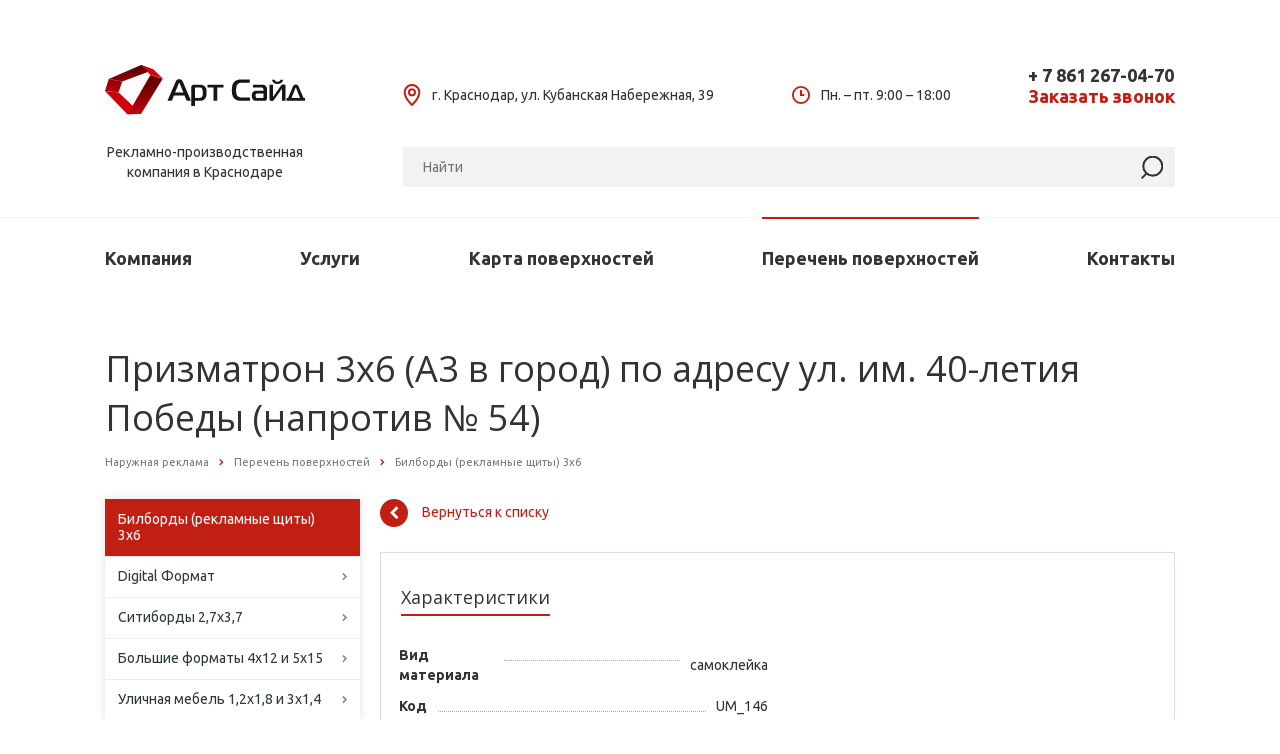

--- FILE ---
content_type: text/html; charset=UTF-8
request_url: https://xn--80aamt7agg.xn--p1ai/catalog/billboard-3x6/billboard207/
body_size: 15928
content:

<!DOCTYPE html>
<html xml:lang="ru" lang="ru" class=" ">
	<head>
						<title>Рекламный Призматрон 3х6, ул. им. 40-летия Победы (напротив № 54) | Арт Сайд</title>

		<link rel="shortcut icon" href="/local/templates/aspro-scorp/redesign/images/favicon.ico" type="image/x-icon" />
		<meta name="viewport" content="width=device-width, initial-scale=1.0">

		<link rel="canonical" href="https://xn--80aamt7agg.xn--p1ai/catalog/billboard-3x6/billboard207/" />

        <meta http-equiv="Content-Type" content="text/html; charset=UTF-8" />
<meta name="description" content="Арендовать рекламный Призматрон 3х6 в Краснодаре по адресу ул. им. 40-летия Победы (напротив № 54) (А3 в город). Стоимость - 58800 руб. Все виды наружной рекламы в Краснодаре." />
<script type="text/javascript" data-skip-moving="true">(function(w, d, n) {var cl = "bx-core";var ht = d.documentElement;var htc = ht ? ht.className : undefined;if (htc === undefined || htc.indexOf(cl) !== -1){return;}var ua = n.userAgent;if (/(iPad;)|(iPhone;)/i.test(ua)){cl += " bx-ios";}else if (/Android/i.test(ua)){cl += " bx-android";}cl += (/(ipad|iphone|android|mobile|touch)/i.test(ua) ? " bx-touch" : " bx-no-touch");cl += w.devicePixelRatio && w.devicePixelRatio >= 2? " bx-retina": " bx-no-retina";var ieVersion = -1;if (/AppleWebKit/.test(ua)){cl += " bx-chrome";}else if ((ieVersion = getIeVersion()) > 0){cl += " bx-ie bx-ie" + ieVersion;if (ieVersion > 7 && ieVersion < 10 && !isDoctype()){cl += " bx-quirks";}}else if (/Opera/.test(ua)){cl += " bx-opera";}else if (/Gecko/.test(ua)){cl += " bx-firefox";}if (/Macintosh/i.test(ua)){cl += " bx-mac";}ht.className = htc ? htc + " " + cl : cl;function isDoctype(){if (d.compatMode){return d.compatMode == "CSS1Compat";}return d.documentElement && d.documentElement.clientHeight;}function getIeVersion(){if (/Opera/i.test(ua) || /Webkit/i.test(ua) || /Firefox/i.test(ua) || /Chrome/i.test(ua)){return -1;}var rv = -1;if (!!(w.MSStream) && !(w.ActiveXObject) && ("ActiveXObject" in w)){rv = 11;}else if (!!d.documentMode && d.documentMode >= 10){rv = 10;}else if (!!d.documentMode && d.documentMode >= 9){rv = 9;}else if (d.attachEvent && !/Opera/.test(ua)){rv = 8;}if (rv == -1 || rv == 8){var re;if (n.appName == "Microsoft Internet Explorer"){re = new RegExp("MSIE ([0-9]+[\.0-9]*)");if (re.exec(ua) != null){rv = parseFloat(RegExp.$1);}}else if (n.appName == "Netscape"){rv = 11;re = new RegExp("Trident/.*rv:([0-9]+[\.0-9]*)");if (re.exec(ua) != null){rv = parseFloat(RegExp.$1);}}}return rv;}})(window, document, navigator);</script>


<link href="/bitrix/cache/css/s1/aspro-scorp/kernel_main/kernel_main.css?175791665326347" type="text/css"  rel="stylesheet" />
<link href="https://cdnjs.cloudflare.com/ajax/libs/Swiper/3.4.2/css/swiper.min.css" type="text/css"  rel="stylesheet" />
<link href="/bitrix/cache/css/s1/aspro-scorp/page_3646470182080147f804a9f3c0cc8893/page_3646470182080147f804a9f3c0cc8893.css?17579166431520" type="text/css"  rel="stylesheet" />
<link href="/bitrix/cache/css/s1/aspro-scorp/template_d016f1f53db60e2ee61b27482c2363de/template_d016f1f53db60e2ee61b27482c2363de.css?1757916643405229" type="text/css"  data-template-style="true"  rel="stylesheet" />



<link rel="shortcut icon" href="/favicon.ico" type="image/x-icon" />
<link rel="apple-touch-icon" sizes="57x57" href="/local/templates/aspro-scorp/themes/2/images/favicon_57.png" />
<link rel="apple-touch-icon" sizes="72x72" href="/local/templates/aspro-scorp/themes/2/images/favicon_72.png" />
<style>.maxwidth-banner{max-width: auto;}</style>
<meta property="og:description" content="Арендовать рекламный Призматрон 3х6 в Краснодаре по адресу ул. им. 40-летия Победы (напротив № 54) (А3 в город). Стоимость - 58800 руб. Все виды наружной рекламы в Краснодаре." />
<meta property="og:image" content="/upload/iblock/119/UM_146 40 лет Победы напротив №54  (институт культуры).jpg" />
<link rel="image_src" href="/upload/iblock/119/UM_146 40 лет Победы напротив №54  (институт культуры).jpg"  />
<meta property="og:title" content="Рекламный Призматрон 3х6, ул. им. 40-летия Победы (напротив № 54) | Арт Сайд" />
<meta property="og:type" content="article" />
<meta property="og:url" content="/catalog/billboard-3x6/billboard207/" />



        		<!-- Yandex.Metrika counter -->
<script type="text/javascript" data-skip-moving="true">
   (function(m,e,t,r,i,k,a){m[i]=m[i]||function(){(m[i].a=m[i].a||[]).push(arguments)};
   m[i].l=1*new Date();k=e.createElement(t),a=e.getElementsByTagName(t)[0],k.async=1,k.src=r,a.parentNode.insertBefore(k,a)})
   (window, document, "script", "https://mc.yandex.ru/metrika/tag.js", "ym");

   ym(47027751, "init", {
        clickmap:true,
        trackLinks:true,
        accurateTrackBounce:true,
        webvisor:true,
        ecommerce:"dataLayer"
   });
</script>
<noscript><div><img src="https://mc.yandex.ru/watch/47027751" style="position:absolute; left:-9999px;" alt="" /></div></noscript>
<!-- /Yandex.Metrika counter -->

	</head>

	<body>
		
		<div id="panel"></div>

				
		<!--'start_frame_cache_options-block'--><!--'end_frame_cache_options-block'-->
		<div class="body">
			<div class="body_media"></div>

            <header class="header">
              <div class="header__top">
                <div class="container">
                  <div class="row">

                    <div class="col-xs-3">
                      <a class="header__logo header-logo" href="/">
                        <img class="header-logo__img" src="/local/templates/aspro-scorp/redesign/images/logo.svg" alt="Арт Сайд">
                        <span class="header-logo__dsc">
                          Рекламно-производственная <br>
 компания в&nbsp;Краснодаре                        </span>
                      </a>
                    </div>

                    <div class="col-xs-9">
                      <div class="header__info">

                        <div class="label-icon header__label-icon">
                          <img class="label-icon__icon" src="/local/templates/aspro-scorp/redesign/images/icons/pin.svg" alt="">
                          г. Краснодар, ул. Кубанская Набережная, 39                        </div>

                        <div class="label-icon header__label-icon">
                          <img class="label-icon__icon" src="/local/templates/aspro-scorp/redesign/images/icons/time.svg" alt="">
                          Пн. – пт. 9:00 – 18:00                        </div>

                        <div class="callback header__callback">
                          <a class="callback__link link link--black" href="tel:+78612670470">
                            <i class="callback__icon fa fa-phone"></i>
                            <span class="callback__phone">+ 7 861 267-04-70</span>
                          </a>
                          <button class="callback__btn link link--red" type="button" data-event="jqm" data-param-id="24" data-name="callback">Заказать звонок</button>
                        </div>

                        <button class="btn-mobile-nav" id="toggle-mobile-nav" type="button" aria-label="Открыть меню">
                          <svg class="inline-svg" x="0px" y="0px" width="32px" height="32px" viewBox="0 0 22.5 22.5" enable-background="new 0 0 22.5 22.5" xml:space="preserve">
                            <g class="svg-menu-toggle">
                              <path class="bar" d="M20.945,8.75c0,0.69-0.5,1.25-1.117,1.25H3.141c-0.617,0-1.118-0.56-1.118-1.25l0,0 c0-0.69,0.5-1.25,1.118-1.25h16.688C20.445,7.5,20.945,8.06,20.945,8.75L20.945,8.75z"></path>
                              <path class="bar" d="M20.923,15c0,0.689-0.501,1.25-1.118,1.25H3.118C2.5,16.25,2,15.689,2,15l0,0c0-0.689,0.5-1.25,1.118-1.25 h16.687C20.422,13.75,20.923,14.311,20.923,15L20.923,15z"></path>
                              <path class="bar" d="M20.969,21.25c0,0.689-0.5,1.25-1.117,1.25H3.164c-0.617,0-1.118-0.561-1.118-1.25l0,0 c0-0.689,0.5-1.25,1.118-1.25h16.688C20.469,20,20.969,20.561,20.969,21.25L20.969,21.25z"></path>
                            </g>
                          </svg>
                        </button>
                      </div>
                    </div>

                  </div>
                </div>
              </div>

              <div class="mobile-main-nav header__mobile-main-nav" id="mobile-main-nav">
                <div class="header__middle">
                  <div class="container">
                    <div class="row d-flex justify-content-end">
                      <div class="col-xs-12 col-md-9">
                        <style type="text/css">
.bx_searche .bx_image{width: 25px;	height: 25px;}
.bx_searche .bx_img_element{width: 45px;	height: 36px;}
.bx_searche .bx_item_block{min-height: 35px;line-height: 35px;
</style>
  <!-- begin .header-search -->
  <form class="header__search header-search" action="/search/" id="title-search">
    <input class="header-search__input" id="title-search-input" type="text" name="q" value="" placeholder="Найти" autocomplete="off" aria-label="Поиск">
    <button class="header-search__btn" type="submit" aria-label="Найти">
      <img class="icon" src="/local/templates/aspro-scorp/images/icons/search.svg" alt="Найти">
    </button>
  </form>
  <!-- end .header-search -->
                      </div>
                    </div>
                  </div>
                </div>

                    <nav class="main-nav" id="main-nav">
        <div class="main-nav__stiicky-wraper">

            <div class="container">
                <div class="row">
                    <div class="col-xs-12">

                        <ul class="main-nav__ul">
                                                            <li class="main-nav__li  has-child">
                                    <a class="main-nav__link" href="/company/">Компания</a>

                                                                            <button class="main-nav__toggle-dropdown js-open-dropdown" type="button"
                                                aria-label="Компания">
                                            <i class="fa fa-angle-down"></i>
                                        </button>

                                        <ul class="main-nav__dropdown dropdown-menu">
                                                                                            <li class="dropdown-menu__li ">
                                                    <a class="dropdown-menu__link"
                                                       href="/company/?">О компании</a>
                                                </li>
                                                                                                <li class="dropdown-menu__li ">
                                                    <a class="dropdown-menu__link"
                                                       href="/company/works/">Выполненные работы</a>
                                                </li>
                                                                                                <li class="dropdown-menu__li ">
                                                    <a class="dropdown-menu__link"
                                                       href="/company/reviews/">Отзывы клиентов</a>
                                                </li>
                                                                                                <li class="dropdown-menu__li ">
                                                    <a class="dropdown-menu__link"
                                                       href="/company/partners/">Партнёры</a>
                                                </li>
                                                                                                <li class="dropdown-menu__li ">
                                                    <a class="dropdown-menu__link"
                                                       href="/company/vacancy/">Вакансии</a>
                                                </li>
                                                                                                <li class="dropdown-menu__li ">
                                                    <a class="dropdown-menu__link"
                                                       href="/company/requisites/">Реквизиты</a>
                                                </li>
                                                                                        </ul>
                                        
                                </li>
                                                                <li class="main-nav__li  has-child">
                                    <a class="main-nav__link" href="/services/">Услуги</a>

                                                                            <button class="main-nav__toggle-dropdown js-open-dropdown" type="button"
                                                aria-label="Услуги">
                                            <i class="fa fa-angle-down"></i>
                                        </button>

                                        <ul class="main-nav__dropdown dropdown-menu">
                                                                                            <li class="dropdown-menu__li ">
                                                    <a class="dropdown-menu__link"
                                                       href="/services/razmeshenie-naruznoi-reklamy/">Размещение наружной рекламы в Краснодаре</a>
                                                </li>
                                                                                                <li class="dropdown-menu__li ">
                                                    <a class="dropdown-menu__link"
                                                       href="/services/typographia/">Услуги типографии</a>
                                                </li>
                                                                                                <li class="dropdown-menu__li ">
                                                    <a class="dropdown-menu__link"
                                                       href="/services/design/">Дизайн</a>
                                                </li>
                                                                                        </ul>
                                        
                                </li>
                                                                <li class="main-nav__li  ">
                                    <a class="main-nav__link" href="/map/">Карта поверхностей</a>

                                    
                                </li>
                                                                <li class="main-nav__li is-active has-child">
                                    <a class="main-nav__link" href="/catalog/">Перечень поверхностей</a>

                                                                            <button class="main-nav__toggle-dropdown js-open-dropdown" type="button"
                                                aria-label="Перечень поверхностей">
                                            <i class="fa fa-angle-down"></i>
                                        </button>

                                        <ul class="main-nav__dropdown dropdown-menu">
                                                                                            <li class="dropdown-menu__li is-active">
                                                    <a class="dropdown-menu__link"
                                                       href="/catalog/billboard-3x6/">Билборды (рекламные щиты) 3х6</a>
                                                </li>
                                                                                                <li class="dropdown-menu__li ">
                                                    <a class="dropdown-menu__link"
                                                       href="/catalog/billboard-digital-format/">Digital Формат</a>
                                                </li>
                                                                                                <li class="dropdown-menu__li ">
                                                    <a class="dropdown-menu__link"
                                                       href="/catalog/cityboard/">Ситиборды 2,7х3,7</a>
                                                </li>
                                                                                                <li class="dropdown-menu__li ">
                                                    <a class="dropdown-menu__link"
                                                       href="/catalog/big-formats/">Большие форматы 4х12 и 5х15</a>
                                                </li>
                                                                                                <li class="dropdown-menu__li ">
                                                    <a class="dropdown-menu__link"
                                                       href="/catalog/outdoor-furniture/">Уличная мебель 1,2х1,8 и 3х1,4</a>
                                                </li>
                                                                                        </ul>
                                        
                                </li>
                                                                <li class="main-nav__li  ">
                                    <a class="main-nav__link" href="/contacts/">Контакты</a>

                                    
                                </li>
                                                        </ul>

                    </div>
                </div>
            </div>

        </div>
    </nav>
    
              </div>
            </header>

			<div role="main" class="main">
									<section class="page-top">
						<div class="container">
							<div class="row">
								<div class="col-md-12">
									<div class="row">
										<div class="col-md-12">
											<h1 id="pagetitle">Призматрон 3х6 (А3 в город) по адресу ул. им. 40-летия Победы (напротив № 54)</h1>
										</div>
									</div>
									<div class="row">
										<div class="col-md-12">
											<ul class="breadcrumb" id="navigation"><li itemscope="" itemtype="http://data-vocabulary.org/Breadcrumb"><a href="/" title="Наружная реклама" itemprop="url"><span itemprop="title">Наружная реклама</span></a></li><li itemscope="" itemtype="http://data-vocabulary.org/Breadcrumb"><a href="/catalog/" title="Перечень поверхностей" itemprop="url"><span itemprop="title">Перечень поверхностей</span></a></li><li itemscope="" itemtype="http://data-vocabulary.org/Breadcrumb"><a href="/catalog/billboard-3x6/" title="Билборды (рекламные щиты) 3х6" itemprop="url"><span itemprop="title">Билборды (рекламные щиты) 3х6</span></a></li></ul>										</div>
									</div>
								</div>
							</div>
						</div>
					</section>
				
                
                                    <div class="container page-catalog">
                        <div class="row">
                                                            <div class="col-md-3 col-sm-3 col-xs-12 left-menu-md">
                                    	<aside class="sidebar">
		<ul class="nav nav-list side-menu side-menu_catalog">
							<li class="active child">
					<a href="/catalog/billboard-3x6/">Билборды (рекламные щиты) 3х6</a>
													<ul class="submenu">
									<li class="">
						<a href="/catalog/billboard-3x6/billboard162-a3/">ул. Российская (рядом с № 134)</a>
																												</li>
														<li class="">
						<a href="/catalog/billboard-3x6/billboard162-a2/">ул. Российская (рядом с № 134)</a>
																												</li>
														<li class="">
						<a href="/catalog/billboard-3x6/billboard65/">ул. им. Герцена (напротив № 178)</a>
																												</li>
														<li class="">
						<a href="/catalog/billboard-3x6/billboard066/">ул. им. Герцена (напротив № 178)</a>
																												</li>
														<li class="">
						<a href="/catalog/billboard-3x6/billboard067/">ул. им. Герцена (напротив № 178)</a>
																												</li>
														<li class="">
						<a href="/catalog/billboard-3x6/billboard069/">ул. им. Герцена (напротив № 178)</a>
																												</li>
														<li class="">
						<a href="/catalog/billboard-3x6/billboard399/">ул. Российская (напротив № 344)</a>
																												</li>
														<li class="">
						<a href="/catalog/billboard-3x6/billboard398/">ул. Российская (напротив № 344)</a>
																												</li>
														<li class="">
						<a href="/catalog/billboard-3x6/billboard1421/">проспект Чекистов (рядом с № 24, позиция 2)</a>
																												</li>
														<li class="">
						<a href="/catalog/billboard-3x6/billboard1398/">ул. Северная - Тургенева (к-тр Северный)</a>
																												</li>
														<li class="">
						<a href="/catalog/billboard-3x6/billboard1397/">ул. Северная - Тургенева (к-тр Северный)</a>
																												</li>
														<li class="">
						<a href="/catalog/billboard-3x6/billboard1396/">ул. Северная - Тургенева (к-тр Северный)</a>
																												</li>
														<li class="">
						<a href="/catalog/billboard-3x6/billboard1395/">ул. Северная - Тургенева (к-тр Северный)</a>
																												</li>
														<li class="">
						<a href="/catalog/billboard-3x6/billboard1394/">ул. Северная - Тургенева (к-тр Северный)</a>
																												</li>
														<li class="">
						<a href="/catalog/billboard-3x6/billboard1393/">ул. Северная - Тургенева (к-тр Северный)</a>
																												</li>
														<li class="">
						<a href="/catalog/billboard-3x6/billboard408/">ул. им. Атарбекова (напротив ул.им.Герцена, 190)</a>
																												</li>
														<li class="">
						<a href="/catalog/billboard-3x6/billboard407/">ул. им. Атарбекова (напротив ул.им.Герцена, 190)</a>
																												</li>
														<li class="">
						<a href="/catalog/billboard-3x6/billboard406/">ул. им. Атарбекова (напротив ул.им.Герцена, 190)</a>
																												</li>
														<li class="">
						<a href="/catalog/billboard-3x6/billboard405/">ул. Российская (напротив № 594)</a>
																												</li>
														<li class="">
						<a href="/catalog/billboard-3x6/billboard404/">ул. Российская (напротив № 594)</a>
																												</li>
														<li class="">
						<a href="/catalog/billboard-3x6/billboard403/">ул. Российская (напротив № 594)</a>
																												</li>
														<li class="">
						<a href="/catalog/billboard-3x6/billboard402/">ул. им. 40-летия Победы (рядом с № 118)</a>
																												</li>
														<li class="">
						<a href="/catalog/billboard-3x6/billboard401/">ул. им. 40-летия Победы (рядом с № 118)</a>
																												</li>
														<li class="">
						<a href="/catalog/billboard-3x6/billboard400/">ул. им. 40-летия Победы (рядом с № 118)</a>
																												</li>
														<li class="">
						<a href="/catalog/billboard-3x6/billboard397/">ул. им. Тургенева (напротив № 142, на разделительной полосе, позиция 2)</a>
																												</li>
														<li class="">
						<a href="/catalog/billboard-3x6/billboard396/">ул. им. 40-летия Победы (рядом с № 63)</a>
																												</li>
														<li class="">
						<a href="/catalog/billboard-3x6/billboard395/">ул. им. 40-летия Победы (рядом с № 63)</a>
																												</li>
														<li class="">
						<a href="/catalog/billboard-3x6/billboard394/">ул. им. 40-летия Победы (рядом с № 63)</a>
																												</li>
														<li class="">
						<a href="/catalog/billboard-3x6/billboard393/">проспект Чекистов (пересечение четной стороны с ул. Платановый Бульвар)</a>
																												</li>
														<li class="">
						<a href="/catalog/billboard-3x6/billboard392/">проспект Чекистов (пересечение четной стороны с ул. Платановый Бульвар)</a>
																												</li>
														<li class="">
						<a href="/catalog/billboard-3x6/billboard391/">проспект Чекистов (пересечение четной стороны с ул. Платановый Бульвар)</a>
																												</li>
														<li class="">
						<a href="/catalog/billboard-3x6/billboard390/">ул. Бородинская (рядом с № 125)</a>
																												</li>
														<li class="">
						<a href="/catalog/billboard-3x6/billboard389/">ул. Бородинская (рядом с № 125)</a>
																												</li>
														<li class="">
						<a href="/catalog/billboard-3x6/billboard388/">ул. Бородинская (рядом с № 125)</a>
																												</li>
														<li class="">
						<a href="/catalog/billboard-3x6/billboard387/">ул. им. Тургенева (напротив № 142, на разделительной полосе, позиция 2)</a>
																												</li>
														<li class="">
						<a href="/catalog/billboard-3x6/billboard386/">ул. им. Тургенева (напротив № 142, на разделительной полосе, позиция 2)</a>
																												</li>
														<li class="">
						<a href="/catalog/billboard-3x6/billboard385/">ул. им. Тургенева (напротив № 142, на разделительной полосе, позиция 2)</a>
																												</li>
														<li class="">
						<a href="/catalog/billboard-3x6/billboard384/">ул. Российская (напротив № 406)</a>
																												</li>
														<li class="">
						<a href="/catalog/billboard-3x6/billboard383/">ул. Российская (напротив № 406)</a>
																												</li>
														<li class="">
						<a href="/catalog/billboard-3x6/billboard382/">ул. Российская (напротив № 406)</a>
																												</li>
														<li class="">
						<a href="/catalog/billboard-3x6/billboard381/">ул. Российская (напротив № 474)</a>
																												</li>
														<li class="">
						<a href="/catalog/billboard-3x6/billboard380/">ул. Российская (напротив № 474)</a>
																												</li>
														<li class="">
						<a href="/catalog/billboard-3x6/billboard379/">ул. Российская (напротив № 474)</a>
																												</li>
														<li class="">
						<a href="/catalog/billboard-3x6/billboard378/">ул. им. Бабушкина (рядом с № 72)</a>
																												</li>
														<li class="">
						<a href="/catalog/billboard-3x6/billboard377/">ул. им. Бабушкина (рядом с № 72)</a>
																												</li>
														<li class="">
						<a href="/catalog/billboard-3x6/billboard376/">ул. им. Бабушкина (рядом с № 72)</a>
																												</li>
														<li class="">
						<a href="/catalog/billboard-3x6/billboard375/">ул. им. 40-летия Победы  (рядом с № 73/3)</a>
																												</li>
														<li class="">
						<a href="/catalog/billboard-3x6/billboard374/">ул. им. 40-летия Победы  (рядом с № 73/3)</a>
																												</li>
														<li class="">
						<a href="/catalog/billboard-3x6/billboard373/">ул. им. 40-летия Победы  (рядом с № 73/3)</a>
																												</li>
														<li class="">
						<a href="/catalog/billboard-3x6/billboard372/">ул. им. Тургенева (напротив № 138/6, на разделительной полосе, позиция 2)</a>
																												</li>
														<li class="">
						<a href="/catalog/billboard-3x6/billboard371/">ул. им. Тургенева (напротив № 138/6, на разделительной полосе, позиция 2)</a>
																												</li>
														<li class="">
						<a href="/catalog/billboard-3x6/billboard370/">ул. им. Тургенева (напротив № 138/6, на разделительной полосе, позиция 2)</a>
																												</li>
														<li class="">
						<a href="/catalog/billboard-3x6/billboard369/">ул. Симферопольская (пересечение с ул. Просторной)</a>
																												</li>
														<li class="">
						<a href="/catalog/billboard-3x6/billboard368/">ул. Симферопольская (пересечение с ул. Просторной)</a>
																												</li>
														<li class="">
						<a href="/catalog/billboard-3x6/billboard367/">ул. Симферопольская (пересечение с ул. Просторной)</a>
																												</li>
														<li class="">
						<a href="/catalog/billboard-3x6/billboard366/">ул. им. Дмитрия Благоева (рядом с № 28)</a>
																												</li>
														<li class="">
						<a href="/catalog/billboard-3x6/billboard365/">ул. им. Дмитрия Благоева (рядом с № 28)</a>
																												</li>
														<li class="">
						<a href="/catalog/billboard-3x6/billboard364/">ул. им. Дмитрия Благоева (рядом с № 28)</a>
																												</li>
														<li class="">
						<a href="/catalog/billboard-3x6/billboard363/">проспект Чекистов (рядом с № 24, позиция 2)</a>
																												</li>
														<li class="">
						<a href="/catalog/billboard-3x6/billboard362/">проспект Чекистов (рядом с № 24, позиция 2)</a>
																												</li>
														<li class="">
						<a href="/catalog/billboard-3x6/billboard361/">проспект Чекистов (рядом с № 24, позиция 2)</a>
																												</li>
														<li class="">
						<a href="/catalog/billboard-3x6/billboard360/">ул. Рашпилевская (рядом с № 183)</a>
																												</li>
														<li class="">
						<a href="/catalog/billboard-3x6/billboard357/">ул. Российская (рядом с № 72)</a>
																												</li>
														<li class="">
						<a href="/catalog/billboard-3x6/billboard356/">ул. Российская (рядом с № 72)</a>
																												</li>
														<li class="">
						<a href="/catalog/billboard-3x6/billboard355/">ул. Российская (рядом с № 72)</a>
																												</li>
														<li class="">
						<a href="/catalog/billboard-3x6/billboard354/">ул.им. 40-летия Победы (рядом с № 160)</a>
																												</li>
														<li class="">
						<a href="/catalog/billboard-3x6/billboard353/">ул.им. 40-летия Победы (рядом с № 160)</a>
																												</li>
														<li class="">
						<a href="/catalog/billboard-3x6/billboard352/">ул.им. 40-летия Победы (рядом с № 160)</a>
																												</li>
														<li class="">
						<a href="/catalog/billboard-3x6/billboard351/">ул. Сормовская  (рядом с ул. Камвольной, 8)</a>
																												</li>
														<li class="">
						<a href="/catalog/billboard-3x6/billboard350/">ул. Сормовская  (рядом с ул. Камвольной, 8)</a>
																												</li>
														<li class="">
						<a href="/catalog/billboard-3x6/billboard349/">ул. Сормовская  (рядом с ул. Камвольной, 8)</a>
																												</li>
														<li class="">
						<a href="/catalog/billboard-3x6/billboard348/">ул. Рашпилевская (рядом с № 319)</a>
																												</li>
														<li class="">
						<a href="/catalog/billboard-3x6/billboard347/">ул. Рашпилевская (рядом с № 319)</a>
																												</li>
														<li class="">
						<a href="/catalog/billboard-3x6/billboard346/">ул. Рашпилевская (рядом с № 319)</a>
																												</li>
														<li class="">
						<a href="/catalog/billboard-3x6/billboard345/">ул. им. Стасова (рядом с № 176)</a>
																												</li>
														<li class="">
						<a href="/catalog/billboard-3x6/billboard344/">ул. им. Стасова (рядом с № 176)</a>
																												</li>
														<li class="">
						<a href="/catalog/billboard-3x6/billboard343/">ул. им. Стасова (рядом с № 176)</a>
																												</li>
														<li class="">
						<a href="/catalog/billboard-3x6/billboard342/">ул. им. Стасова (рядом с № 176)</a>
																												</li>
														<li class="">
						<a href="/catalog/billboard-3x6/billboard341/">ул. им. Стасова (рядом с № 176)</a>
																												</li>
														<li class="">
						<a href="/catalog/billboard-3x6/billboard340/">ул. им. Стасова (рядом с № 176)</a>
																												</li>
														<li class="">
						<a href="/catalog/billboard-3x6/billboard339/">ул. Рашпилевская (рядом с № 197)</a>
																												</li>
														<li class="">
						<a href="/catalog/billboard-3x6/billboard338/">ул. Рашпилевская (рядом с № 197)</a>
																												</li>
														<li class="">
						<a href="/catalog/billboard-3x6/billboard337/">ул. Рашпилевская (рядом с № 197)</a>
																												</li>
														<li class="">
						<a href="/catalog/billboard-3x6/billboard336/">ул. Шоссе Нефтяников  (рядом с № 37/5)</a>
																												</li>
														<li class="">
						<a href="/catalog/billboard-3x6/billboard335/">ул. Шоссе Нефтяников  (рядом с № 37/5)</a>
																												</li>
														<li class="">
						<a href="/catalog/billboard-3x6/billboard334/">ул. Шоссе Нефтяников  (рядом с № 37/5)</a>
																												</li>
														<li class="">
						<a href="/catalog/billboard-3x6/billboard331/">ул. им. Академика Лукьяненко П.П. (рядом с № 97)</a>
																												</li>
														<li class="">
						<a href="/catalog/billboard-3x6/billboard330/">ул.им. Дзержинского (напротив № 201)</a>
																												</li>
														<li class="">
						<a href="/catalog/billboard-3x6/billboard329/">ул.им. Дзержинского (напротив № 201)</a>
																												</li>
														<li class="">
						<a href="/catalog/billboard-3x6/billboard328/">ул.им. Дзержинского (напротив № 201)</a>
																												</li>
														<li class="">
						<a href="/catalog/billboard-3x6/billboard327/">ул.им. Дзержинского (рядом с № 187/1)</a>
																												</li>
														<li class="">
						<a href="/catalog/billboard-3x6/billboard326/">ул. им. Дзержинского (рядом с № 187/1)</a>
																												</li>
														<li class="">
						<a href="/catalog/billboard-3x6/billboard325/">ул.им. Дзержинского (рядом с № 187/1)</a>
																												</li>
														<li class="">
						<a href="/catalog/billboard-3x6/billboard324/">проспект Чекистов (пересечение нечетной стороны с ул. Платановый Бульвар)</a>
																												</li>
														<li class="">
						<a href="/catalog/billboard-3x6/billboard323/">проспект Чекистов (пересечение нечетной стороны с ул. Платановый Бульвар)</a>
																												</li>
														<li class="">
						<a href="/catalog/billboard-3x6/billboard322/">проспект Чекистов (пересечение нечетной стороны с ул. Платановый Бульвар)</a>
																												</li>
														<li class="">
						<a href="/catalog/billboard-3x6/billboard321/">ул.им. 40-летия Победы (рядом с № 160)</a>
																												</li>
														<li class="">
						<a href="/catalog/billboard-3x6/billboard320/">ул.им. 40-летия Победы (рядом с № 160)</a>
																												</li>
														<li class="">
						<a href="/catalog/billboard-3x6/billboard319/">ул.им. 40-летия Победы (рядом с № 160)</a>
																												</li>
														<li class="">
						<a href="/catalog/billboard-3x6/billboard318/">ул. Сормовская (рядом с № 3/3)</a>
																												</li>
														<li class="">
						<a href="/catalog/billboard-3x6/billboard317/">ул. Сормовская (рядом с № 3/3)</a>
																												</li>
														<li class="">
						<a href="/catalog/billboard-3x6/billboard316/">ул. Сормовская (рядом с № 3/3)</a>
																												</li>
														<li class="">
						<a href="/catalog/billboard-3x6/billboard315/">ул. им. Тургенева (рядом с ул. Тургенева, 181/А)</a>
																												</li>
														<li class="">
						<a href="/catalog/billboard-3x6/billboard314/">ул. им. Тургенева (рядом с ул. Тургенева, 181/А)</a>
																												</li>
														<li class="">
						<a href="/catalog/billboard-3x6/billboard313/">ул. им. Тургенева (рядом с ул. Тургенева, 181/А)</a>
																												</li>
														<li class="">
						<a href="/catalog/billboard-3x6/billboard312/">ул. им. Дзержинского  (рядом с № 163, позиция 1)</a>
																												</li>
														<li class="">
						<a href="/catalog/billboard-3x6/billboard311/">ул. им. Дзержинского  (рядом с № 163, позиция 1)</a>
																												</li>
														<li class="">
						<a href="/catalog/billboard-3x6/billboard310/">ул. им. Дзержинского  (рядом с № 163, позиция 1)</a>
																												</li>
														<li class="">
						<a href="/catalog/billboard-3x6/billboard309/">ул. им. Дзержинского (рядом с № 165)</a>
																												</li>
														<li class="">
						<a href="/catalog/billboard-3x6/billboard308/">ул. им. Дзержинского (рядом с № 165)</a>
																												</li>
														<li class="">
						<a href="/catalog/billboard-3x6/billboard307/">ул. им. Дзержинского (рядом с № 165)</a>
																												</li>
														<li class="">
						<a href="/catalog/billboard-3x6/billboard306/">ул. МОПР (пересечение с ул. Садовой)</a>
																												</li>
														<li class="">
						<a href="/catalog/billboard-3x6/billboard305/">ул. МОПР (пересечение с ул. Садовой)</a>
																												</li>
														<li class="">
						<a href="/catalog/billboard-3x6/billboard304/">ул. МОПР (пересечение с ул. Садовой)</a>
																												</li>
														<li class="">
						<a href="/catalog/billboard-3x6/billboard303/">ул. Тихорецкая (рядом с № 61)</a>
																												</li>
														<li class="">
						<a href="/catalog/billboard-3x6/billboard302/">ул. Тихорецкая (рядом с № 61)</a>
																												</li>
														<li class="">
						<a href="/catalog/billboard-3x6/billboard301/">ул. Тихорецкая (рядом с № 61)</a>
																												</li>
														<li class="">
						<a href="/catalog/billboard-3x6/billboard300/">ул. им. Герцена (пересечение с ул. им. Космонавта Гагарина)</a>
																												</li>
														<li class="">
						<a href="/catalog/billboard-3x6/billboard299/">ул. им. Герцена (пересечение с ул. им. Космонавта Гагарина)</a>
																												</li>
														<li class="">
						<a href="/catalog/billboard-3x6/billboard298/">ул. им. Герцена (пересечение с ул. им. Космонавта Гагарина)</a>
																												</li>
														<li class="">
						<a href="/catalog/billboard-3x6/billboard297/">ул. Уральская (рядом с № 144/Б)</a>
																												</li>
														<li class="">
						<a href="/catalog/billboard-3x6/billboard296/">ул. Уральская (рядом с № 144/Б)</a>
																												</li>
														<li class="">
						<a href="/catalog/billboard-3x6/billboard295/">ул. Уральская (рядом с № 144/Б)</a>
																												</li>
														<li class="">
						<a href="/catalog/billboard-3x6/billboard294/">ул. Сормовская (рядом с № 5/2)</a>
																												</li>
														<li class="">
						<a href="/catalog/billboard-3x6/billboard291/">ул. Сормовская (рядом с № 5/2)</a>
																												</li>
														<li class="">
						<a href="/catalog/billboard-3x6/billboard290/">ул. Сормовская (рядом с № 5/2)</a>
																												</li>
														<li class="">
						<a href="/catalog/billboard-3x6/billboard289/">ул. Сормовская (рядом с № 5/2)</a>
																												</li>
														<li class="">
						<a href="/catalog/billboard-3x6/billboard288/">ул. Новороссийская (пересечение с ул. Волжской)</a>
																												</li>
														<li class="">
						<a href="/catalog/billboard-3x6/billboard287/">ул. Новороссийская (пересечение с ул. Волжской)</a>
																												</li>
														<li class="">
						<a href="/catalog/billboard-3x6/billboard286/">ул. Новороссийская (пересечение с ул. Волжской)</a>
																												</li>
														<li class="">
						<a href="/catalog/billboard-3x6/billboard285/">ул. Новороссийская  (угол ул.им.Лизы Чайкиной)</a>
																												</li>
														<li class="">
						<a href="/catalog/billboard-3x6/billboard284/">ул. Новороссийская  (угол ул.им.Лизы Чайкиной)</a>
																												</li>
														<li class="">
						<a href="/catalog/billboard-3x6/billboard283/">ул. Новороссийская  (угол ул.им.Лизы Чайкиной)</a>
																												</li>
														<li class="">
						<a href="/catalog/billboard-3x6/billboard282/">ул. Новороссийская (рядом с № 176/2)</a>
																												</li>
														<li class="">
						<a href="/catalog/billboard-3x6/billboard281/">ул. Новороссийская (рядом с № 176/2)</a>
																												</li>
														<li class="">
						<a href="/catalog/billboard-3x6/billboard280/">ул. Новороссийская (рядом с № 176/2)</a>
																												</li>
														<li class="">
						<a href="/catalog/billboard-3x6/billboard279/">ул. Ипподромная   (рядом с № 49 позиция 1)</a>
																												</li>
														<li class="">
						<a href="/catalog/billboard-3x6/billboard278/">ул. Ипподромная   (рядом с № 49 позиция 1)</a>
																												</li>
														<li class="">
						<a href="/catalog/billboard-3x6/billboard277/">ул. Ипподромная   (рядом с № 49 позиция 1)</a>
																												</li>
														<li class="">
						<a href="/catalog/billboard-3x6/billboard276/">ул. Уральская (рядом с № 28)</a>
																												</li>
														<li class="">
						<a href="/catalog/billboard-3x6/billboard275/">ул. Уральская (рядом с № 28)</a>
																												</li>
														<li class="">
						<a href="/catalog/billboard-3x6/billboard274/">ул. Уральская (рядом с № 28)</a>
																												</li>
														<li class="">
						<a href="/catalog/billboard-3x6/billboard273/">ул. им. Академика Лукьяненко П.П. (напротив № 7)</a>
																												</li>
														<li class="">
						<a href="/catalog/billboard-3x6/billboard272/">ул. им. Академика Лукьяненко П.П. (напротив № 7)</a>
																												</li>
														<li class="">
						<a href="/catalog/billboard-3x6/billboard271/">ул. им. Академика Лукьяненко П.П. (напротив № 7)</a>
																												</li>
														<li class="">
						<a href="/catalog/billboard-3x6/billboard270/">ул. им. Академика Лукьяненко П.П. (напротив № 7)</a>
																												</li>
														<li class="">
						<a href="/catalog/billboard-3x6/billboard269/">ул. им. Академика Лукьяненко П.П. (напротив № 7)</a>
																												</li>
														<li class="">
						<a href="/catalog/billboard-3x6/billboard268/">ул. им. Академика Лукьяненко П.П. (напротив № 7)</a>
																												</li>
														<li class="">
						<a href="/catalog/billboard-3x6/billboard267/">ул. Новороссийская (напротив № 100)</a>
																												</li>
														<li class="">
						<a href="/catalog/billboard-3x6/billboard266/">ул. Новороссийская (напротив № 100)</a>
																												</li>
														<li class="">
						<a href="/catalog/billboard-3x6/billboard265/">ул. Новороссийская (напротив № 100)</a>
																												</li>
														<li class="">
						<a href="/catalog/billboard-3x6/billboard264/">ул. им. Дзержинского   (напротив № 135, позиция 3)</a>
																												</li>
														<li class="">
						<a href="/catalog/billboard-3x6/billboard263/">ул. им. Дзержинского   (напротив № 135, позиция 3)</a>
																												</li>
														<li class="">
						<a href="/catalog/billboard-3x6/billboard262/">ул. им. Дзержинского   (напротив № 135, позиция 3)</a>
																												</li>
														<li class="">
						<a href="/catalog/billboard-3x6/billboard261/">ул. Минская (рядом с № 66)</a>
																												</li>
														<li class="">
						<a href="/catalog/billboard-3x6/billboard260/">ул. Минская (рядом с № 66)</a>
																												</li>
														<li class="">
						<a href="/catalog/billboard-3x6/billboard259/">ул. Минская (рядом с № 66)</a>
																												</li>
														<li class="">
						<a href="/catalog/billboard-3x6/billboard258/">ул. им. Мачуги В.Н. (рядом с № 170)</a>
																												</li>
														<li class="">
						<a href="/catalog/billboard-3x6/billboard257/">ул. им. Мачуги В.Н. (рядом с № 170)</a>
																												</li>
														<li class="">
						<a href="/catalog/billboard-3x6/billboard256/">ул. им. Мачуги В.Н. (рядом с № 170)</a>
																												</li>
														<li class="">
						<a href="/catalog/billboard-3x6/billboard252/">ул. им. Тургенева (напротив ул. Дальней, 10, на разделителньой полосе, позиция 1)</a>
																												</li>
														<li class="">
						<a href="/catalog/billboard-3x6/billboard251/">ул. им. Тургенева (напротив ул. Дальней, 10, на разделителньой полосе, позиция 1)</a>
																												</li>
														<li class="">
						<a href="/catalog/billboard-3x6/billboard250/">ул. им. Тургенева (напротив ул. Дальней, 10, на разделителньой полосе, позиция 1)</a>
																												</li>
														<li class="">
						<a href="/catalog/billboard-3x6/billboard249/">ул. им. Тургенева (напротив ул. Дальней, 10, на разделителньой полосе, позиция 1)</a>
																												</li>
														<li class="">
						<a href="/catalog/billboard-3x6/billboard248/">ул. им. Тургенева (напротив ул. Дальней, 10, на разделителньой полосе, позиция 1)</a>
																												</li>
														<li class="">
						<a href="/catalog/billboard-3x6/billboard247/">ул. им. Тургенева (напротив ул. Дальней, 10, на разделителньой полосе, позиция 1)</a>
																												</li>
														<li class="">
						<a href="/catalog/billboard-3x6/billboard246/">ул. им. Тургенева (напротив № 140/2, на разделительной полосе)</a>
																												</li>
														<li class="">
						<a href="/catalog/billboard-3x6/billboard245/">ул. им. Тургенева (напротив № 140/2, на разделительной полосе)</a>
																												</li>
														<li class="">
						<a href="/catalog/billboard-3x6/billboard244/">ул. им. Тургенева (напротив № 140/2, на разделительной полосе)</a>
																												</li>
														<li class="">
						<a href="/catalog/billboard-3x6/billboard243/">ул. им. Тургенева (напротив № 170,  на разделительной полосе, позиция 2)</a>
																												</li>
														<li class="">
						<a href="/catalog/billboard-3x6/billboard242/">ул. им. Тургенева (напротив № 170,  на разделительной полосе, позиция 2)</a>
																												</li>
														<li class="">
						<a href="/catalog/billboard-3x6/billboard241/">ул. им. Тургенева (напротив № 170,  на разделительной полосе, позиция 2)</a>
																												</li>
														<li class="">
						<a href="/catalog/billboard-3x6/billboard240/">ул. им. Тургенева (напротив № 140/2, на разделительной полосе)</a>
																												</li>
														<li class="">
						<a href="/catalog/billboard-3x6/billboard239/">ул. им. Тургенева (напротив № 140/2, на разделительной полосе)</a>
																												</li>
														<li class="">
						<a href="/catalog/billboard-3x6/billboard238/">ул. им. Тургенева (напротив № 140/2, на разделительной полосе)</a>
																												</li>
														<li class="">
						<a href="/catalog/billboard-3x6/billboard237/">ул. им. Тургенева (напротив ул. Дальней, 10, на разделителньой полосе, позиция 2)</a>
																												</li>
														<li class="">
						<a href="/catalog/billboard-3x6/billboard236/">ул. им. Тургенева (напротив ул. Дальней, 10, на разделителньой полосе, позиция 2)</a>
																												</li>
														<li class="">
						<a href="/catalog/billboard-3x6/billboard235/">ул. им. Тургенева (напротив ул. Дальней, 10, на разделителньой полосе, позиция 2)</a>
																												</li>
														<li class="">
						<a href="/catalog/billboard-3x6/billboard234/">ул. им. Тургенева (напротив  ул. Дальней, 10, на разделителньой полосе, позиция 2)</a>
																												</li>
														<li class="">
						<a href="/catalog/billboard-3x6/billboard233/">ул. им. Тургенева (напротив  ул. Дальней, 10, на разделителньой полосе, позиция 2)</a>
																												</li>
														<li class="">
						<a href="/catalog/billboard-3x6/billboard232/">ул. им. Тургенева (напротив  ул. Дальней, 10, на разделителньой полосе, позиция 2)</a>
																												</li>
														<li class="">
						<a href="/catalog/billboard-3x6/billboard231/">ул. Сормовская (рядом с № 3)</a>
																												</li>
														<li class="">
						<a href="/catalog/billboard-3x6/billboard230/">ул. Сормовская (рядом с № 3)</a>
																												</li>
														<li class="">
						<a href="/catalog/billboard-3x6/billboard229/">ул. Сормовская (рядом с № 3)</a>
																												</li>
														<li class="">
						<a href="/catalog/billboard-3x6/billboard228/">ул. Стахановская (пересечение с ул. им. Дзержинского)</a>
																												</li>
														<li class="">
						<a href="/catalog/billboard-3x6/billboard227/">ул. Стахановская (пересечение с ул. им. Дзержинского)</a>
																												</li>
														<li class="">
						<a href="/catalog/billboard-3x6/billboard226/">ул. Стахановская (пересечение с ул. им. Дзержинского)</a>
																												</li>
														<li class="">
						<a href="/catalog/billboard-3x6/billboard225/">ул. им. Тургенева (напротив № 138/6, на разделительной полосе, позиция 2)</a>
																												</li>
														<li class="">
						<a href="/catalog/billboard-3x6/billboard224/">ул. им. Тургенева (напротив № 138/6, на разделительной полосе, позиция 2)</a>
																												</li>
														<li class="">
						<a href="/catalog/billboard-3x6/billboard223/">ул. им. Тургенева (напротив № 138/6, на разделительной полосе, позиция 2)</a>
																												</li>
														<li class="">
						<a href="/catalog/billboard-3x6/billboard222/">ул. им. Дзержинского  (напротив № 213)</a>
																												</li>
														<li class="">
						<a href="/catalog/billboard-3x6/billboard221/">ул. им. Дзержинского  (напротив № 213)</a>
																												</li>
														<li class="">
						<a href="/catalog/billboard-3x6/billboard220/">ул. им. Дзержинского  (напротив № 213)</a>
																												</li>
														<li class="">
						<a href="/catalog/billboard-3x6/billboard219/">ул. Сормовская (рядом с ул. им. Селезнева, 191, позиция 1)</a>
																												</li>
														<li class="">
						<a href="/catalog/billboard-3x6/billboard218/">ул. Сормовская (рядом с ул. им. Селезнева, 191, позиция 1)</a>
																												</li>
														<li class="">
						<a href="/catalog/billboard-3x6/billboard217/">ул. Сормовская (рядом с ул. им. Селезнева, 191, позиция 1)</a>
																												</li>
														<li class="">
						<a href="/catalog/billboard-3x6/billboard216/">ул. Сормовская (рядом с ул. им. Селезнева, 191, позиция 1)</a>
																												</li>
														<li class="">
						<a href="/catalog/billboard-3x6/billboard215/">ул. Сормовская (рядом с ул. им. Селезнева, 191, позиция 1)</a>
																												</li>
														<li class="">
						<a href="/catalog/billboard-3x6/billboard214/">ул. Сормовская (рядом с ул. им. Селезнева, 191, позиция 1)</a>
																												</li>
														<li class="">
						<a href="/catalog/billboard-3x6/billboard213/">ул. Старокубанская   (пересечение с ул. Сормовской)</a>
																												</li>
														<li class="">
						<a href="/catalog/billboard-3x6/billboard212/">ул. Старокубанская   (пересечение с ул. Сормовской)</a>
																												</li>
														<li class="">
						<a href="/catalog/billboard-3x6/billboard211/">ул. Старокубанская   (пересечение с ул. Сормовской)</a>
																												</li>
														<li class="">
						<a href="/catalog/billboard-3x6/billboard210/">ул. им. 40-летия Победы (рядом с № 65)</a>
																												</li>
														<li class="">
						<a href="/catalog/billboard-3x6/billboard209/">ул. им. 40-летия Победы (рядом с № 65)</a>
																												</li>
														<li class="">
						<a href="/catalog/billboard-3x6/billboard208/">ул. им. 40-летия Победы (рядом с № 65)</a>
																												</li>
														<li class="active">
						<a href="/catalog/billboard-3x6/billboard207/">ул. им. 40-летия Победы (напротив № 54)</a>
																												</li>
														<li class="">
						<a href="/catalog/billboard-3x6/billboard206/">ул. им. 40-летия Победы (напротив № 54)</a>
																												</li>
														<li class="">
						<a href="/catalog/billboard-3x6/billboard205/">ул. им. 40-летия Победы (напротив № 54)</a>
																												</li>
														<li class="">
						<a href="/catalog/billboard-3x6/billboard204/">ул. им. 40-летия Победы  (рядом с № 16, позиция 1)</a>
																												</li>
														<li class="">
						<a href="/catalog/billboard-3x6/billboard203/">ул. им. 40-летия Победы  (рядом с № 16, позиция 1)</a>
																												</li>
														<li class="">
						<a href="/catalog/billboard-3x6/billboard202/">ул. им. 40-летия Победы  (рядом с № 16, позиция 1)</a>
																												</li>
														<li class="">
						<a href="/catalog/billboard-3x6/billboard201/">ул. им. Тургенева (напротив № 170,  на разделительной полосе, позиция 2)</a>
																												</li>
														<li class="">
						<a href="/catalog/billboard-3x6/billboard200/">ул. им. Мачуги В.Н. (рядом с № 170)</a>
																												</li>
														<li class="">
						<a href="/catalog/billboard-3x6/billboard199/">ул. им. Атарбекова (напротив ул.им.Герцена, 190)</a>
																												</li>
														<li class="">
						<a href="/catalog/billboard-3x6/billboard198/">ул. им. Академика Лукьяненко П.П. (рядом с № 97)</a>
																												</li>
														<li class="">
						<a href="/catalog/billboard-3x6/billboard197/">ул. Рашпилевская (рядом с № 210)</a>
																												</li>
														<li class="">
						<a href="/catalog/billboard-3x6/billboard196/">ул. Рашпилевская (рядом с № 210)</a>
																												</li>
														<li class="">
						<a href="/catalog/billboard-3x6/billboard195/">проспект Чекистов (рядом с № 16, позиция 2)</a>
																												</li>
														<li class="">
						<a href="/catalog/billboard-3x6/billboard194/">проспект Чекистов (рядом с № 16, позиция 2)</a>
																												</li>
														<li class="">
						<a href="/catalog/billboard-3x6/billboard193/">ул.им. Дзержинского (напротив № 201)</a>
																												</li>
														<li class="">
						<a href="/catalog/billboard-3x6/billboard192/">ул.им. Дзержинского (рядом с № 187/1)</a>
																												</li>
														<li class="">
						<a href="/catalog/billboard-3x6/billboard191/">ул. им. Калинина (напротив № 360)</a>
																												</li>
														<li class="">
						<a href="/catalog/billboard-3x6/billboard190/">ул.им. Калинина (рядом с № 23)</a>
																												</li>
														<li class="">
						<a href="/catalog/billboard-3x6/billboard189/">ул.им. Калинина (рядом с № 23)</a>
																												</li>
														<li class="">
						<a href="/catalog/billboard-3x6/billboard188/">ул.им. Дзержинского (рядом с № 159)</a>
																												</li>
														<li class="">
						<a href="/catalog/billboard-3x6/billboard187/">ул. им. Дзержинского (рядом с № 159)</a>
																												</li>
														<li class="">
						<a href="/catalog/billboard-3x6/billboard186/">проспект Чекистов (пересечение нечетной стороны с ул. Платановый Бульвар)</a>
																												</li>
														<li class="">
						<a href="/catalog/billboard-3x6/billboard185/">ул. Уральская (напротив № 138/А)</a>
																												</li>
														<li class="">
						<a href="/catalog/billboard-3x6/billboard184/">ул. Уральская (напротив № 138/А)</a>
																												</li>
														<li class="">
						<a href="/catalog/billboard-3x6/billboard183/">ул. Новороссийская (рядом с № 180)</a>
																												</li>
														<li class="">
						<a href="/catalog/billboard-3x6/billboard182/">ул.им. 40-летия Победы (напротив № 118)</a>
																												</li>
														<li class="">
						<a href="/catalog/billboard-3x6/billboard181/">ул.им. 40-летия Победы (напротив № 118)</a>
																												</li>
														<li class="">
						<a href="/catalog/billboard-3x6/billboard180/">ул. 40-летия Победы (рядом с № 48)</a>
																												</li>
														<li class="">
						<a href="/catalog/billboard-3x6/billboard179/">ул. 40-летия Победы (рядом с № 48)</a>
																												</li>
														<li class="">
						<a href="/catalog/billboard-3x6/billboard178/">ул. Рашпилевская (рядом с № 331)</a>
																												</li>
														<li class="">
						<a href="/catalog/billboard-3x6/billboard177/">ул. Рашпилевская (напротив № 333)</a>
																												</li>
														<li class="">
						<a href="/catalog/billboard-3x6/billboard176/">проспект Чекистов (рядом с № 4)</a>
																												</li>
														<li class="">
						<a href="/catalog/billboard-3x6/billboard175/">ул. Яна Полуяна (напротив № 50)</a>
																												</li>
														<li class="">
						<a href="/catalog/billboard-3x6/billboard174/">ул. Кожевенная (рядом с № 83)</a>
																												</li>
														<li class="">
						<a href="/catalog/billboard-3x6/billboard173/">ул. Уральская (рядом с № 160)</a>
																												</li>
														<li class="">
						<a href="/catalog/billboard-3x6/billboard172/">ул. Уральская (рядом с № 160)</a>
																												</li>
														<li class="">
						<a href="/catalog/billboard-3x6/billboard171/">ул. им. Дзержинского (напротив № 135, позиция № 1)</a>
																												</li>
														<li class="">
						<a href="/catalog/billboard-3x6/billboard170/">ул. им. Дзержинского (напротив № 135, позиция   № 1)</a>
																												</li>
														<li class="">
						<a href="/catalog/billboard-3x6/billboard169/">проспект Чекистов (рядом с 31 позиция 2)</a>
																												</li>
														<li class="">
						<a href="/catalog/billboard-3x6/billboard168/">проспект Чекистов (рядом с 31 позиция 2)</a>
																												</li>
														<li class="">
						<a href="/catalog/billboard-3x6/billboard167/">ул. Бородинская (рядом с № 30)</a>
																												</li>
														<li class="">
						<a href="/catalog/billboard-3x6/billboard166/">ул. Бородинская (рядом с № 30)</a>
																												</li>
														<li class="">
						<a href="/catalog/billboard-3x6/billboard165/">ул. Российская (напротив № 344)</a>
																												</li>
														<li class="">
						<a href="/catalog/billboard-3x6/billboard164/">ул. Российская (напротив № 344)</a>
																												</li>
														<li class="">
						<a href="/catalog/billboard-3x6/billboard163/">ул. Российская (рядом с № 134)</a>
																												</li>
														<li class="">
						<a href="/catalog/billboard-3x6/billboard162/">ул. Российская (рядом с № 134)</a>
																												</li>
														<li class="">
						<a href="/catalog/billboard-3x6/billboard161/">ул. им. 70-летия Октября (напротив № 15)</a>
																												</li>
														<li class="">
						<a href="/catalog/billboard-3x6/billboard160/">ул. им. 70-летия Октября (напротив № 15)</a>
																												</li>
														<li class="">
						<a href="/catalog/billboard-3x6/billboard159/">проспект Чекистов (рядом с № 23 позиция 2)</a>
																												</li>
														<li class="">
						<a href="/catalog/billboard-3x6/billboard158/">проспект Чекистов (рядом с № 23 позиция 2)</a>
																												</li>
														<li class="">
						<a href="/catalog/billboard-3x6/billboard157/">ул. им. Дзержинского (напротив № 185)</a>
																												</li>
														<li class="">
						<a href="/catalog/billboard-3x6/billboard156/">ул. им. Дзержинского (напротив № 185)</a>
																												</li>
														<li class="">
						<a href="/catalog/billboard-3x6/billboard155/">ул. Трудовой Славы (пересечение с ул. Автолюбителей)</a>
																												</li>
														<li class="">
						<a href="/catalog/billboard-3x6/billboard154/">ул. Трудовой Славы (пересечение с ул. Автолюбителей)</a>
																												</li>
														<li class="">
						<a href="/catalog/billboard-3x6/billboard153/">ул. им. 70-летия Октября (рядом с № 20/1)</a>
																												</li>
														<li class="">
						<a href="/catalog/billboard-3x6/billboard152/">ул. им. 70-летия Октября (рядом с № 20/1)</a>
																												</li>
														<li class="">
						<a href="/catalog/billboard-3x6/billboard151/">ул. Гаражная (рядом с № 140)</a>
																												</li>
														<li class="">
						<a href="/catalog/billboard-3x6/billboard150/">ул. Гаражная (рядом с № 140)</a>
																												</li>
														<li class="">
						<a href="/catalog/billboard-3x6/billboard149/">ул. Уральская (рядом с № 144/Б)</a>
																												</li>
														<li class="">
						<a href="/catalog/billboard-3x6/billboard148/">ул. Кожевенная (рядом с №123)</a>
																												</li>
														<li class="">
						<a href="/catalog/billboard-3x6/billboard147/">ул. им. Яна Полуяна (рядом с № 28)</a>
																												</li>
														<li class="">
						<a href="/catalog/billboard-3x6/billboard146/">ул. Уральская (напротив № 212/10)</a>
																												</li>
														<li class="">
						<a href="/catalog/billboard-3x6/billboard145/">ул. Уральская (напротив № 212/10)</a>
																												</li>
														<li class="">
						<a href="/catalog/billboard-3x6/billboard144/">ул. Уральская (напротив № 198/2, на разделительной полосе)</a>
																												</li>
														<li class="">
						<a href="/catalog/billboard-3x6/billboard143/">ул. Уральская (напротив № 198/2, на разделительной полосе)</a>
																												</li>
														<li class="">
						<a href="/catalog/billboard-3x6/billboard142/">ул. им. Калинина (рядом с № 229)</a>
																												</li>
														<li class="">
						<a href="/catalog/billboard-3x6/billboard141/">ул. им. Калинина (рядом с № 229)</a>
																												</li>
														<li class="">
						<a href="/catalog/billboard-3x6/billboard140/">ул. Сормовская (рядом с № 210)</a>
																												</li>
														<li class="">
						<a href="/catalog/billboard-3x6/billboard139/">проспект Чекистов (рядом с № 38 позиция 2)</a>
																												</li>
														<li class="">
						<a href="/catalog/billboard-3x6/billboard138/">проспект Чекистов (рядом с № 38 позиция 2)</a>
																												</li>
														<li class="">
						<a href="/catalog/billboard-3x6/billboard137/">проспект Чекистов (рядом с № 16 позиция 1)</a>
																												</li>
														<li class="">
						<a href="/catalog/billboard-3x6/billboard136/">проспект Чекистов (рядом с № 16 позиция 1)</a>
																												</li>
														<li class="">
						<a href="/catalog/billboard-3x6/billboard135/">ул. Российская (напротив № 380)</a>
																												</li>
														<li class="">
						<a href="/catalog/billboard-3x6/billboard134/">ул. Российская (напротив № 380)</a>
																												</li>
														<li class="">
						<a href="/catalog/billboard-3x6/billboard133/">ул. Красных Партизан (рядом с № 105, позиция 2)</a>
																												</li>
														<li class="">
						<a href="/catalog/billboard-3x6/billboard132/">ул. Красных Партизан (рядом с № 105, позиция 2)</a>
																												</li>
														<li class="">
						<a href="/catalog/billboard-3x6/billboard131/">ул. Российская (рядом с ул. им. 40-летия Победы, 43)</a>
																												</li>
														<li class="">
						<a href="/catalog/billboard-3x6/billboard130/">ул. Российская (рядом с  ул. им. 40-летия Победы, 43)</a>
																												</li>
														<li class="">
						<a href="/catalog/billboard-3x6/billboard129/">ул. Уральская (рядом с № 172)</a>
																												</li>
														<li class="">
						<a href="/catalog/billboard-3x6/billboard128/">ул. Уральская (рядом с № 172)</a>
																												</li>
														<li class="">
						<a href="/catalog/billboard-3x6/billboard127/">ул. им. Калинина (рядом с № 168)</a>
																												</li>
														<li class="">
						<a href="/catalog/billboard-3x6/billboard126/">ул. им. Калинина (рядом с № 168)</a>
																												</li>
														<li class="">
						<a href="/catalog/billboard-3x6/billboard125/">ул. Новороссийская (напротив № 186)</a>
																												</li>
														<li class="">
						<a href="/catalog/billboard-3x6/billboard124/">ул. им. Дзержинского (рядом с ул. Кореновской, 1)</a>
																												</li>
														<li class="">
						<a href="/catalog/billboard-3x6/billboard123/">ул. им. Дзержинского  (рядом с ул. Кореновской, 1)</a>
																												</li>
														<li class="">
						<a href="/catalog/billboard-3x6/billboard122/">ул. им. 70-летия Октября (рядом с проспект Чекистов, 1, позиция 2)</a>
																												</li>
														<li class="">
						<a href="/catalog/billboard-3x6/billboard121/">ул. им. 70-летия Октября (рядом с проспект Чекистов, 1, позиция 2)</a>
																												</li>
														<li class="">
						<a href="/catalog/billboard-3x6/billboard120/">ул. им. Дзержинского (напротив № 161)</a>
																												</li>
														<li class="">
						<a href="/catalog/billboard-3x6/billboard119/">ул. им. Дзержинского  (напротив № 161)</a>
																												</li>
														<li class="">
						<a href="/catalog/billboard-3x6/billboard118/">ул. Уральская (рядом с № 17)</a>
																												</li>
														<li class="">
						<a href="/catalog/billboard-3x6/billboard117/">ул. Сормовская (рядом с № 181, позиция 2)</a>
																												</li>
														<li class="">
						<a href="/catalog/billboard-3x6/billboard116/">ул. Сормовская (рядом с № 181, позиция 2)</a>
																												</li>
														<li class="">
						<a href="/catalog/billboard-3x6/billboard115/">ул. Сормовская (напротив № 179)</a>
																												</li>
														<li class="">
						<a href="/catalog/billboard-3x6/billboard114/">ул. им. 40-летия Победы   (рядом с № 35/3, позиция 2)</a>
																												</li>
														<li class="">
						<a href="/catalog/billboard-3x6/billboard113/">ул. Солнечная (рядом с № 12 позиция 1)</a>
																												</li>
														<li class="">
						<a href="/catalog/billboard-3x6/billboard112/">ул. Солнечная (рядом с № 12 позиция 1)</a>
																												</li>
														<li class="">
						<a href="/catalog/billboard-3x6/billboard111/">ул. им. 40-летия Победы (рядом с № 12)</a>
																												</li>
														<li class="">
						<a href="/catalog/billboard-3x6/billboard110/">ул. Трудовой Славы (рядом с № 17)</a>
																												</li>
														<li class="">
						<a href="/catalog/billboard-3x6/billboard109/">ул. Уральская (напротив № 136/5)</a>
																												</li>
														<li class="">
						<a href="/catalog/billboard-3x6/billboard108/">ул. Уральская (напротив № 136/5)</a>
																												</li>
														<li class="">
						<a href="/catalog/billboard-3x6/billboard107/">ул. им. Мачуги В.Н. (рядом с № 175)</a>
																												</li>
														<li class="">
						<a href="/catalog/billboard-3x6/billboard106/">ул. им. Мачуги В.Н. (рядом с № 175)</a>
																												</li>
														<li class="">
						<a href="/catalog/billboard-3x6/billboard105/">ул. им. 40-летия Победы (рядом с № 56)</a>
																												</li>
														<li class="">
						<a href="/catalog/billboard-3x6/billboard104/">ул. им. 40-летия Победы  (рядом с № 56)</a>
																												</li>
														<li class="">
						<a href="/catalog/billboard-3x6/billboard103/">ул. им. 40-летия Победы (рядом с № 54, позиция 2)</a>
																												</li>
														<li class="">
						<a href="/catalog/billboard-3x6/billboard102/">ул. им. 40-летия Победы (рядом с № 54, позиция 2)</a>
																												</li>
														<li class="">
						<a href="/catalog/billboard-3x6/billboard101/">ул. им. 40-летия Победы (рядом с № 118)</a>
																												</li>
														<li class="">
						<a href="/catalog/billboard-3x6/billboard100/">ул. им. 40-летия Победы (рядом с № 8)</a>
																												</li>
														<li class="">
						<a href="/catalog/billboard-3x6/billboard99/">ул. им. 40-летия Победы (рядом с № 8)</a>
																												</li>
														<li class="">
						<a href="/catalog/billboard-3x6/billboard98/">ул. Рашпилевская (рядом с пер. Ильским, 1)</a>
																												</li>
														<li class="">
						<a href="/catalog/billboard-3x6/billboard97/">ул. Уральская (рядом с № 81/А, позиция 1)</a>
																												</li>
														<li class="">
						<a href="/catalog/billboard-3x6/billboard96/">ул. Уральская  (рядом с № 81/2, позиция 1)</a>
																												</li>
														<li class="">
						<a href="/catalog/billboard-3x6/billboard95/">ул. Бородинская (рядом с № 160)</a>
																												</li>
														<li class="">
						<a href="/catalog/billboard-3x6/billboard94/">ул. Бородинская (рядом с № 160)</a>
																												</li>
														<li class="">
						<a href="/catalog/billboard-3x6/billboard93/">ул. Садовая (рядом с № 157б)</a>
																												</li>
														<li class="">
						<a href="/catalog/billboard-3x6/billboard92/">ул. Сормовская (рядом с № 62/2)</a>
																												</li>
														<li class="">
						<a href="/catalog/billboard-3x6/billboard91/">ул. Сормовская (рядом с № 62/2)</a>
																												</li>
														<li class="">
						<a href="/catalog/billboard-3x6/billboard90/">проспект Чекистов (пересечение четной стороны с ул. Платановый Бульвар)</a>
																												</li>
														<li class="">
						<a href="/catalog/billboard-3x6/billboard89/">ул. Рашпилевская (рядом с № 242)</a>
																												</li>
														<li class="">
						<a href="/catalog/billboard-3x6/billboard88/">ул. Российская (напротив № 474)</a>
																												</li>
														<li class="">
						<a href="/catalog/billboard-3x6/billboard87/">ул. им. 70-летия Октября (рядом с № 26)</a>
																												</li>
														<li class="">
						<a href="/catalog/billboard-3x6/billboard86/">ул. им. 70-летия Октября  (рядом с № 26)</a>
																												</li>
														<li class="">
						<a href="/catalog/billboard-3x6/billboard85/">ул. Российская (напротив № 396)</a>
																												</li>
														<li class="">
						<a href="/catalog/billboard-3x6/billboard84/">ул. Российская (напротив № 396)</a>
																												</li>
														<li class="">
						<a href="/catalog/billboard-3x6/billboard83/">ул. им. Стасова (напротив № 183)</a>
																												</li>
														<li class="">
						<a href="/catalog/billboard-3x6/billboard82/">ул. им. Стасова (напротив № 183)</a>
																												</li>
														<li class="">
						<a href="/catalog/billboard-3x6/billboard81/">ул. Симферопольская (пересечение с ул. Просторной)</a>
																												</li>
														<li class="">
						<a href="/catalog/billboard-3x6/billboard78/">ул. Рашпилевская (рядом с № 197)</a>
																												</li>
														<li class="">
						<a href="/catalog/billboard-3x6/billboard77/">ул. им. Калинина (напротив № 360)</a>
																												</li>
														<li class="">
						<a href="/catalog/billboard-3x6/billboard76/">ул. Рашпилевская (рядом с № 242)</a>
																												</li>
														<li class="">
						<a href="/catalog/billboard-3x6/billboard75/">ул. им. 70-летия Октября (рядом с № 17)</a>
																												</li>
														<li class="">
						<a href="/catalog/billboard-3x6/billboard74/">ул. им. 70-летия Октября  (рядом с № 17)</a>
																												</li>
														<li class="">
						<a href="/catalog/billboard-3x6/billboard73/">проспект Чекистов (рядом с № 28)</a>
																												</li>
														<li class="">
						<a href="/catalog/billboard-3x6/billboard72/">проспект Чекистов (рядом с № 28)</a>
																												</li>
														<li class="">
						<a href="/catalog/billboard-3x6/billboard71/">ул. им. Захарова (рядом с № 21)</a>
																												</li>
														<li class="">
						<a href="/catalog/billboard-3x6/billboard_68/">ул. им. Дзержинского    (напротив № 213)</a>
																												</li>
														<li class="">
						<a href="/catalog/billboard-3x6/billboard67/">ул. Садовая (напротив № 219)</a>
																												</li>
														<li class="">
						<a href="/catalog/billboard-3x6/billboard66/">ул. Садовая (напротив № 219)</a>
																												</li>
														<li class="">
						<a href="/catalog/billboard-3x6/billboard68/">ул. им. Дзержинского (напротив № 213)</a>
																												</li>
														<li class="">
						<a href="/catalog/billboard-3x6/billboard64/">ул. им. Герцена (напротив № 178)</a>
																												</li>
														<li class="">
						<a href="/catalog/billboard-3x6/billboard63/">ул. Российская (напротив № 488)</a>
																												</li>
														<li class="">
						<a href="/catalog/billboard-3x6/billboard62/">ул. Российская (напротив № 488)</a>
																												</li>
														<li class="">
						<a href="/catalog/billboard-3x6/billboard61/">ул. Российская (напротив № 406)</a>
																												</li>
														<li class="">
						<a href="/catalog/billboard-3x6/billboard60/">ул. Минская (рядом с № 54)</a>
																												</li>
														<li class="">
						<a href="/catalog/billboard-3x6/billboard59/">ул. Минская (рядом с № 54)</a>
																												</li>
														<li class="">
						<a href="/catalog/billboard-3x6/billboard58/">ул. Минская (рядом с № 66)</a>
																												</li>
														<li class="">
						<a href="/catalog/billboard-3x6/billboard57/">ул. им. Дзержинского (напротив № 163, позиция 2)</a>
																												</li>
														<li class="">
						<a href="/catalog/billboard-3x6/billboard56/">ул. им. Дзержинского  (напротив № 163, позиция 2)</a>
																												</li>
														<li class="">
						<a href="/catalog/billboard-3x6/billboard55/">ул. Российская (напротив № 324)</a>
																												</li>
														<li class="">
						<a href="/catalog/billboard-3x6/billboard54/">ул. Российская (напротив № 324)</a>
																												</li>
														<li class="">
						<a href="/catalog/billboard-3x6/billboard53/">ул. им. Бабушкина(рядом с № 110)</a>
																												</li>
														<li class="">
						<a href="/catalog/billboard-3x6/billboard52/">ул. Дальняя (напротив № 6)</a>
																												</li>
														<li class="">
						<a href="/catalog/billboard-3x6/billboard51/">ул. Дальняя (напротив № 6)</a>
																												</li>
														<li class="">
						<a href="/catalog/billboard-3x6/billboard50/">ул. Сормовская (напротив № 5)</a>
																												</li>
														<li class="">
						<a href="/catalog/billboard-3x6/billboard49/">ул. Сормовская (напротив № 5)</a>
																												</li>
														<li class="">
						<a href="/catalog/billboard-3x6/billboard46/">ул. Сормовская (рядом с ул. Селезнева, 191, позиция 3)</a>
																												</li>
														<li class="">
						<a href="/catalog/billboard-3x6/billboard45/">ул. Сормовская (рядом  с ул. Селезнева, 191, позиция 3)</a>
																												</li>
														<li class="">
						<a href="/catalog/billboard-3x6/billboard44/">ул. Новороссийская (рядом с № 100)</a>
																												</li>
														<li class="">
						<a href="/catalog/billboard-3x6/billboard43/">ул. Новороссийская (рядом с № 100)</a>
																												</li>
														<li class="">
						<a href="/catalog/billboard-3x6/billboard42/">ул. Новороссийская (рядом с № 152)</a>
																												</li>
														<li class="">
						<a href="/catalog/billboard-3x6/billboard41/">ул. Новороссийская (рядом с № 152)</a>
																												</li>
														<li class="">
						<a href="/catalog/billboard-3x6/billboard40/">ул. Российская (рядом с № 72)</a>
																												</li>
														<li class="">
						<a href="/catalog/billboard-3x6/billboard39/">ул. Российская (напротив № 594)</a>
																												</li>
														<li class="">
						<a href="/catalog/billboard-3x6/billboard38/">ул. Российская (напротив № 40)</a>
																												</li>
														<li class="">
						<a href="/catalog/billboard-3x6/billboard37/">ул. Российская (напротив № 40)</a>
																												</li>
														<li class="">
						<a href="/catalog/billboard-3x6/billboard36/">ул. им. 70-летия Октября (рядом с № 14/1 )</a>
																												</li>
														<li class="">
						<a href="/catalog/billboard-3x6/billboard35/">ул. им. 70-летия Октября   (рядом с № 14/1 )</a>
																												</li>
														<li class="">
						<a href="/catalog/billboard-3x6/billboard34/">ул. Сормовская (рядом с № 179/1, позиция 2)</a>
																												</li>
														<li class="">
						<a href="/catalog/billboard-3x6/billboard33/">ул. Сормовская (рядом с № 179/1, позиция 2)</a>
																												</li>
														<li class="">
						<a href="/catalog/billboard-3x6/billboard32/">ул. Трудовой Славы (рядом с № 25)</a>
																												</li>
														<li class="">
						<a href="/catalog/billboard-3x6/billboard31/">ул. им. Тургенева (напротив № 140/1, на разделительной полосе)</a>
																												</li>
														<li class="">
						<a href="/catalog/billboard-3x6/billboard30/">ул. им. Тургенева (напротив № 140/1, на разделительной полосе)</a>
																												</li>
														<li class="">
						<a href="/catalog/billboard-3x6/billboard29/">ул. им. Дзержинского (рядом с № 163, позиция 1)</a>
																												</li>
														<li class="">
						<a href="/catalog/billboard-3x6/billboard28/">ул. им. Каляева (рядом с ул.им.Урицкого, 6/1)</a>
																												</li>
														<li class="">
						<a href="/catalog/billboard-3x6/billboard27/">ул. им. Каляева (рядом с ул.им.Урицкого, 6/1)</a>
																												</li>
														<li class="">
						<a href="/catalog/billboard-3x6/billboard26/">ул. Уральская (напротив № 118/1)</a>
																												</li>
														<li class="">
						<a href="/catalog/billboard-3x6/billboard25/">ул. Уральская (напротив № 118/1)</a>
																												</li>
														<li class="">
						<a href="/catalog/billboard-3x6/billboard24/">ул. Уральская  (рядом с № 81/А, позиция 1)</a>
																												</li>
														<li class="">
						<a href="/catalog/billboard-3x6/billboard23/">ул. им. Лизы Чайкиной (рядом с № 15)</a>
																												</li>
														<li class="">
						<a href="/catalog/billboard-3x6/billboard22/">ул. им. Лизы Чайкиной (рядом с № 15)</a>
																												</li>
														<li class="">
						<a href="/catalog/billboard-3x6/billboard21/">ул. Уральская (напротив № 120)</a>
																												</li>
														<li class="">
						<a href="/catalog/billboard-3x6/billboard20/">ул. Уральская (напротив № 120)</a>
																												</li>
														<li class="">
						<a href="/catalog/billboard-3x6/billboard19/">ул. Уральская (напротив № 122/1)</a>
																												</li>
														<li class="">
						<a href="/catalog/billboard-3x6/billboard18/">ул. Уральская (напротив № 122/1)</a>
																												</li>
														<li class="">
						<a href="/catalog/billboard-3x6/billboard17/">ул. им. Дзержинского   (напротив № 135, позиция 3)</a>
																												</li>
														<li class="">
						<a href="/catalog/billboard-3x6/billboard16/">ул. им. Дзержинского (рядом с № 165)</a>
																												</li>
														<li class="">
						<a href="/catalog/billboard-3x6/billboard15/">ул. Бородинская (рядом с № 125)</a>
																												</li>
														<li class="">
						<a href="/catalog/billboard-3x6/billboard14/">проспект Чекистов (рядом с № 13, позиция 3)</a>
																												</li>
														<li class="">
						<a href="/catalog/billboard-3x6/billboard13/">проспект Чекистов (рядом с № 13, позиция 3)</a>
																												</li>
														<li class="">
						<a href="/catalog/billboard-3x6/billboard12/">ул. Уральская (рядом с № 81/Б, позиция 2)</a>
																												</li>
														<li class="">
						<a href="/catalog/billboard-3x6/billboard11/">ул. Дальняя (пересечение с ул. Гаражной)</a>
																												</li>
														<li class="">
						<a href="/catalog/billboard-3x6/billboard2/">ул. им. Лизы Чайкиной (вблизи № 4/3)</a>
																												</li>
												</ul>
								</li>
							<li class=" child">
					<a href="/catalog/billboard-digital-format/">Digital Формат</a>
													</li>
							<li class=" child">
					<a href="/catalog/cityboard/">Ситиборды 2,7х3,7</a>
													</li>
							<li class=" child">
					<a href="/catalog/big-formats/">Большие форматы 4х12 и 5х15</a>
													</li>
							<li class=" child">
					<a href="/catalog/outdoor-furniture/">Уличная мебель 1,2х1,8 и 3х1,4</a>
													</li>
					</ul>
	</aside>
                                    <div class="sidearea">
                                                                                <div class="sidebar-text">
 <i>Почему мы: </i>
	<ul>
 <i>
		<li>20 лет на рынке рекламы; </li>
		<li>Команда профессионалов; </li>
		<li>1400 собственных рекламных поверхностей;</li>
 </i>
		<li><i>Собственное производство.</i> </li>
	</ul>
</div>
<br>                                    </div>
                                </div>
                                <div class="col-md-9 col-sm-9 col-xs-12 content-md">
                            												
	<a class="back-url" href="/catalog/">
		<i class="fa fa-chevron-left"></i>Вернуться к списку	</a>

	<div class="catalog detail" itemscope itemtype="http://schema.org/Product">
		<div class="item" data-id="15782">
			<div class="head">
		<div class="row new-card">

										<div class="wraps new-card__left col-md-6 col-sm-6">
					<h4 class="underline">Характеристики</h4>
					<div class="row chars">
						<div class="col-md-12">
							<div class="char-wrapp">
								<table class="props_table">
									
										
										<tr class="char">
											<td class="char_name">
																								<span>Вид материала</span>
											</td>

											<td class="char_value">
												
												<span>
																											самоклейка																									</span>

																							</td>

										</tr>
									
										
										<tr class="char">
											<td class="char_name">
																								<span>Код</span>
											</td>

											<td class="char_value">
												
												<span>
																											UM_146																									</span>

																							</td>

										</tr>
									
										
										<tr class="char">
											<td class="char_name">
																								<span>Район</span>
											</td>

											<td class="char_value">
												
												<span>
																											40 лет Победы (Район улицы 40 лет Победы)																									</span>

																							</td>

										</tr>
									
										
										<tr class="char">
											<td class="char_name">
																								<span>Свет</span>
											</td>

											<td class="char_value">
												
												<span>
																											Есть																									</span>

																							</td>

										</tr>
									
										
										<tr class="char">
											<td class="char_name">
																								<span>Сторона</span>
											</td>

											<td class="char_value">
												
												<span>
																											А3 в город																									</span>

																							</td>

										</tr>
									
										
										<tr class="char">
											<td class="char_name">
																								<span>Формат</span>
											</td>

											<td class="char_value">
																									<a href="/catalog/billboard-3x6/">
												
												<span>
																											Призматрон 3х6																									</span>

												</a>											</td>

										</tr>
									
										
										
										
										<tr class="char">
											<td class="char_name">
																								<span>GRP</span>
											</td>

											<td class="char_value">
												
												<span>
																											2,35																									</span>

																							</td>

										</tr>
									
										
										<tr class="char">
											<td class="char_name">
																								<span>OTS</span>
											</td>

											<td class="char_value">
												
												<span>
																											17,8																									</span>

																							</td>

										</tr>
																	</table>
							</div>
						</div>
					</div>
				</div>
			
							<div class="col-md-6 col-sm-6 new-card__right">
					<div class="galery">
						<div class="inner">
							<div class="item">
																	<a href="/upload/iblock/267/UM_146%2040%20%D0%BB%D0%B5%D1%82%20%D0%9F%D0%BE%D0%B1%D0%B5%D0%B4%D1%8B%20%D0%BD%D0%B0%D0%BF%D1%80%D0%BE%D1%82%D0%B8%D0%B2%20%E2%84%9654%20%20%28%D0%B8%D0%BD%D1%81%D1%82%D0%B8%D1%82%D1%83%D1%82%20%D0%BA%D1%83%D0%BB%D1%8C%D1%82%D1%83%D1%80%D1%8B%29.jpg" class="fancybox blink" rel="gallery" target="_blank" title="ул. им. 40-летия Победы (напротив № 54)">
										<img src="/upload/iblock/119/UM_146%2040%20%D0%BB%D0%B5%D1%82%20%D0%9F%D0%BE%D0%B1%D0%B5%D0%B4%D1%8B%20%D0%BD%D0%B0%D0%BF%D1%80%D0%BE%D1%82%D0%B8%D0%B2%20%E2%84%9654%20%20%28%D0%B8%D0%BD%D1%81%D1%82%D0%B8%D1%82%D1%83%D1%82%20%D0%BA%D1%83%D0%BB%D1%8C%D1%82%D1%83%D1%80%D1%8B%29.jpg" class="img-responsive inline" title="" alt="" itemprop="image" />
										<span class="zoom">
											<i class="fa fa-16 fa-white-shadowed fa-search-plus"></i>
										</span>
									</a>
															</div>
						</div>
					</div>
				</div>
			
			
		</div>
	</div>

	
	<!--'start_frame_cache_order'-->			<!--'end_frame_cache_order'-->
			<div class="map-detail">
			<div id="map" style="width: 100%; height: 300px;"></div>
		</div>

				
	<div class="head no-style">
		<div class="row">
			<div class="col-md-6 col-sm-6">
				<div class="info" itemprop="offers" itemscope itemtype="http://schema.org/Offer">
					<!--'start_frame_cache_info'-->																																									<div class="share">
							<hr />
							<span class="text">Поделиться ссылкой:</span>
							<div class="ya-share2" data-services="vkontakte,facebook,twitter,viber,whatsapp,odnoklassniki,moimir"></div>
						</div>
										<!--'end_frame_cache_info'-->				</div>
			</div>
		</div>
	</div>

		
	<!--'start_frame_cache_video'-->			<!--'end_frame_cache_video'-->
	<!-- Другие поверхности -->
	    <div class="card-slider card-slider_related mb-m js-card-slider" style="position:relative;">
                    <div class="card">
                                    <a class="card__cover" href="/catalog/billboard-3x6/billboard203/" title="ул. им. 40-летия Победы  (рядом с № 16, позиция 1)" aria-label="ул. им. 40-летия Победы  (рядом с № 16, позиция 1)">
                        <img class="card__img" src="/upload/iblock/3ff/UM_147.jpg" alt="ул. им. 40-летия Победы  (рядом с № 16, позиция 1)">
                    </a>
                    
                <a class="card__heading link link--black" href="/catalog/billboard-3x6/billboard203/">ул. им. 40-летия Победы  (рядом с № 16, позиция 1)</a>

                <div class="card__props">
                    <img class="icon" src="/local/templates/aspro-scorp/images/icons/size.svg" alt="">
                    Призматрон 3х6                </div>

				            </div>
                    <div class="card">
                                    <a class="card__cover" href="/catalog/billboard-3x6/billboard204/" title="ул. им. 40-летия Победы  (рядом с № 16, позиция 1)" aria-label="ул. им. 40-летия Победы  (рядом с № 16, позиция 1)">
                        <img class="card__img" src="/upload/iblock/2b2/UM_147.jpg" alt="ул. им. 40-летия Победы  (рядом с № 16, позиция 1)">
                    </a>
                    
                <a class="card__heading link link--black" href="/catalog/billboard-3x6/billboard204/">ул. им. 40-летия Победы  (рядом с № 16, позиция 1)</a>

                <div class="card__props">
                    <img class="icon" src="/local/templates/aspro-scorp/images/icons/size.svg" alt="">
                    Призматрон 3х6                </div>

				            </div>
                    <div class="card">
                                    <a class="card__cover" href="/catalog/billboard-3x6/billboard205/" title="ул. им. 40-летия Победы (напротив № 54)" aria-label="ул. им. 40-летия Победы (напротив № 54)">
                        <img class="card__img" src="/upload/iblock/05f/UM_146 40 лет Победы напротив №54  (институт культуры).jpg" alt="ул. им. 40-летия Победы (напротив № 54)">
                    </a>
                    
                <a class="card__heading link link--black" href="/catalog/billboard-3x6/billboard205/">ул. им. 40-летия Победы (напротив № 54)</a>

                <div class="card__props">
                    <img class="icon" src="/local/templates/aspro-scorp/images/icons/size.svg" alt="">
                    Призматрон 3х6                </div>

				            </div>
                    <div class="card">
                                    <a class="card__cover" href="/catalog/billboard-3x6/billboard206/" title="ул. им. 40-летия Победы (напротив № 54)" aria-label="ул. им. 40-летия Победы (напротив № 54)">
                        <img class="card__img" src="/upload/iblock/a2d/UM_146 40 лет Победы напротив №54  (институт культуры).jpg" alt="ул. им. 40-летия Победы (напротив № 54)">
                    </a>
                    
                <a class="card__heading link link--black" href="/catalog/billboard-3x6/billboard206/">ул. им. 40-летия Победы (напротив № 54)</a>

                <div class="card__props">
                    <img class="icon" src="/local/templates/aspro-scorp/images/icons/size.svg" alt="">
                    Призматрон 3х6                </div>

				            </div>
                    <div class="card">
                                    <a class="card__cover" href="/catalog/billboard-3x6/billboard208/" title="ул. им. 40-летия Победы (рядом с № 65)" aria-label="ул. им. 40-летия Победы (рядом с № 65)">
                        <img class="card__img" src="/upload/iblock/fda/UM_171 40 лет Победы 65 (Табрис).jpg" alt="ул. им. 40-летия Победы (рядом с № 65)">
                    </a>
                    
                <a class="card__heading link link--black" href="/catalog/billboard-3x6/billboard208/">ул. им. 40-летия Победы (рядом с № 65)</a>

                <div class="card__props">
                    <img class="icon" src="/local/templates/aspro-scorp/images/icons/size.svg" alt="">
                    Призматрон 3х6                </div>

				            </div>
                    <div class="card">
                                    <a class="card__cover" href="/catalog/billboard-3x6/billboard209/" title="ул. им. 40-летия Победы (рядом с № 65)" aria-label="ул. им. 40-летия Победы (рядом с № 65)">
                        <img class="card__img" src="/upload/iblock/73d/UM_171 40 лет Победы 65 (Табрис).jpg" alt="ул. им. 40-летия Победы (рядом с № 65)">
                    </a>
                    
                <a class="card__heading link link--black" href="/catalog/billboard-3x6/billboard209/">ул. им. 40-летия Победы (рядом с № 65)</a>

                <div class="card__props">
                    <img class="icon" src="/local/templates/aspro-scorp/images/icons/size.svg" alt="">
                    Призматрон 3х6                </div>

				            </div>
                    <div class="card">
                                    <a class="card__cover" href="/catalog/billboard-3x6/billboard210/" title="ул. им. 40-летия Победы (рядом с № 65)" aria-label="ул. им. 40-летия Победы (рядом с № 65)">
                        <img class="card__img" src="/upload/iblock/a9a/UM_171 40 лет Победы 65 (Табрис).jpg" alt="ул. им. 40-летия Победы (рядом с № 65)">
                    </a>
                    
                <a class="card__heading link link--black" href="/catalog/billboard-3x6/billboard210/">ул. им. 40-летия Победы (рядом с № 65)</a>

                <div class="card__props">
                    <img class="icon" src="/local/templates/aspro-scorp/images/icons/size.svg" alt="">
                    Призматрон 3х6                </div>

				            </div>
                    <div class="card">
                                    <a class="card__cover" href="/catalog/billboard-3x6/billboard211/" title="ул. Старокубанская   (пересечение с ул. Сормовской)" aria-label="ул. Старокубанская   (пересечение с ул. Сормовской)">
                        <img class="card__img" src="/upload/iblock/1ec/photo_2024-08-05_12-21-02.jpg" alt="ул. Старокубанская   (пересечение с ул. Сормовской)">
                    </a>
                    
                <a class="card__heading link link--black" href="/catalog/billboard-3x6/billboard211/">ул. Старокубанская   (пересечение с ул. Сормовской)</a>

                <div class="card__props">
                    <img class="icon" src="/local/templates/aspro-scorp/images/icons/size.svg" alt="">
                    Призматрон 3х6                </div>

				            </div>
            </div>
    
	</div>
									
			</div>
	<div style="clear:both"></div>
<a class="back-url" href="/catalog/"><i class="fa fa-chevron-left"></i>Вернуться к списку</a>										
																						</div>								
												</div>						
				    </div>
				    
							</div>		</div>
        <footer class="footer" id="footer">
          <div class="container container--footer">
            <div class="row">
              <div class="col-xs-3 hidden-xs">
                <div class="copyright">
                  &copy; Арт Сайд 2026. 
Все права защищены.                </div>
              </div>
              <div class="col-md-9 col-sm-12">
                <div class="row">
                  <div class="col-xs-12 footer__flex d-flex">
                    	<div class="footer__menu bottom-menu">
                <div class="bottom-menu__item">
                  <a class="bottom-menu__link link link--ttup-white is-active" href="/catalog/">Поверхности</a>
              </div>
                <div class="bottom-menu__item">
                  <a class="bottom-menu__link link link--ttup-white" href="/map/">Карта поверхностей</a>
              </div>
                <div class="bottom-menu__item">
                  <a class="bottom-menu__link link link--ttup-white" href="/services/">Услуги</a>
              </div>
                <div class="bottom-menu__item">
                  <a class="bottom-menu__link link link--ttup-white" href="/info/news/">Новости</a>
              </div>
                <div class="bottom-menu__item">
                  <a class="bottom-menu__link link link--ttup-white" href="/info/articles/">Статьи</a>
              </div>
                <div class="bottom-menu__item">
                  <a class="bottom-menu__link link link--ttup-white" href="/company/vacancy/">Вакансии</a>
              </div>
                <div class="bottom-menu__item">
                  <a class="bottom-menu__link link link--ttup-white" href="/company/">Компания</a>
              </div>
                <div class="bottom-menu__item">
                  <a class="bottom-menu__link link link--ttup-white" href="/contacts/">Контакты</a>
              </div>
                <div class="bottom-menu__item">
                  <a class="bottom-menu__link link link--ttup-white" href="/tekhnicheskie-trebovaniya/">Технические требования</a>
              </div>
    	</div>
                    <div class="footer__info">
                      <div class="footer__phone">
                        <i class="fa fa-phone"></i>
                        <a class="link link--big-white" href="tel:+78612670470" rel="nofollow"><span>+7 (861)</span> 267-04-70</a>
                      </div>
                      <div class="footer__email">
                        <i class="fa fa-envelope"></i>
                        <a class="link link--small-grey" href="mailto:info@artside.ru">info@artside.ru</a> <br><br>
                        <div>
                          <a href="//nuts-agency.ru" target="_blank">
                            <img src="/local/templates/aspro-scorp/redesign/images/dev_white_color.svg" alt="Nuts">
                          </a>
                        </div>
                      </div>
                    </div>
                  </div>
                </div>
              </div>
              <div class="col-sm-12 visible-xs">
                <a class="copyright">
                  &copy; Арт Сайд 2026. 
Все права защищены.                </a>
              </div>
            </div>
          </div>
        </footer>

		<link href='https://fonts.googleapis.com/css?family=Open+Sans:300italic,400italic,600italic,700italic,800italic,400,300,600,700,800&subset=latin,cyrillic-ext' rel='stylesheet' type='text/css'>
        <link href="https://fonts.googleapis.com/css?family=Ubuntu:300,400,500,700&amp;subset=cyrillic" rel="stylesheet">

		<div class="bx_areas">
			<!-- BEGIN JIVOSITE CODE {literal} -->
<!-- {/literal} END JIVOSITE CODE -->
		</div>
			<script async src="https://www.googletagmanager.com/gtag/js?id=UA-117167401-1"></script>
<script>
            window.dataLayer = window.dataLayer || [];
            function gtag(){dataLayer.push(arguments);}
            gtag('js', new Date());
            gtag('config', 'UA-117167401-1');
		</script>

<script type="text/javascript">if(!window.BX)window.BX={};if(!window.BX.message)window.BX.message=function(mess){if(typeof mess=='object') for(var i in mess) BX.message[i]=mess[i]; return true;};</script>
<script type="text/javascript">(window.BX||top.BX).message({'JS_CORE_LOADING':'Загрузка...','JS_CORE_NO_DATA':'- Нет данных -','JS_CORE_WINDOW_CLOSE':'Закрыть','JS_CORE_WINDOW_EXPAND':'Развернуть','JS_CORE_WINDOW_NARROW':'Свернуть в окно','JS_CORE_WINDOW_SAVE':'Сохранить','JS_CORE_WINDOW_CANCEL':'Отменить','JS_CORE_WINDOW_CONTINUE':'Продолжить','JS_CORE_H':'ч','JS_CORE_M':'м','JS_CORE_S':'с','JSADM_AI_HIDE_EXTRA':'Скрыть лишние','JSADM_AI_ALL_NOTIF':'Показать все','JSADM_AUTH_REQ':'Требуется авторизация!','JS_CORE_WINDOW_AUTH':'Войти','JS_CORE_IMAGE_FULL':'Полный размер'});</script>
<script type="text/javascript">(window.BX||top.BX).message({'LANGUAGE_ID':'ru','FORMAT_DATE':'DD.MM.YYYY','FORMAT_DATETIME':'DD.MM.YYYY HH:MI:SS','COOKIE_PREFIX':'BITRIX_SM','SERVER_TZ_OFFSET':'-18000','SITE_ID':'s1','SITE_DIR':'/','USER_ID':'','SERVER_TIME':'1768954089','USER_TZ_OFFSET':'28800','USER_TZ_AUTO':'Y','bitrix_sessid':'d3b6cbe1ab4a0594722322fcd47ae633'});</script><script type="text/javascript" src="/bitrix/js/main/core/core.min.js?150226819473657"></script>
<script type="text/javascript" src="/bitrix/js/main/core/core_db.min.js?15022681948699"></script>
<script type="text/javascript" src="/bitrix/js/main/core/core_ajax.min.js?150226819421435"></script>
<script type="text/javascript" src="/bitrix/js/main/json/json2.min.js?14993248093467"></script>
<script type="text/javascript" src="/bitrix/js/main/core/core_ls.min.js?14993248097365"></script>
<script type="text/javascript" src="/bitrix/js/main/core/core_fx.min.js?15022681819768"></script>
<script type="text/javascript" src="/bitrix/js/main/core/core_frame_cache.min.js?149932480911191"></script>
<script type="text/javascript" src="/bitrix/js/main/jquery/jquery-1.8.3.min.js?149932480993636"></script>
<script type="text/javascript" src="/bitrix/js/main/ajax.js?149932480935509"></script>
<script type="text/javascript" src="https://cdnjs.cloudflare.com/ajax/libs/Swiper/3.4.2/js/swiper.min.js"></script>
<script type="text/javascript">BX.setCSSList(['/bitrix/js/main/core/css/core.css','/bitrix/js/main/core/css/core_popup.css','/bitrix/js/main/core/css/core_date.css','/local/components/nuts/related-products/assets/css/style.css','/local/templates/aspro-scorp/css/bootstrap.css','/local/templates/aspro-scorp/css/fonts/font-awesome/css/font-awesome.min.css','/local/templates/aspro-scorp/vendor/flexslider/flexslider.css','/local/templates/aspro-scorp/css/jquery.fancybox.css','/local/templates/aspro-scorp/css/theme-elements.css','/local/templates/aspro-scorp/css/theme-responsive.css','/local/templates/aspro-scorp/css/swiper.css','/local/templates/aspro-scorp/aspro.css','/local/templates/aspro-scorp/redesign/css/main.css','/local/templates/aspro-scorp/redesign/css/custom.css','/bitrix/templates/.default/ajax/ajax.css','/local/templates/aspro-scorp/styles.css','/local/templates/aspro-scorp/css/responsive.css','/local/templates/aspro-scorp/themes/2/colors.css','/local/templates/aspro-scorp/css/custom.css']); </script>
<script type="text/javascript" src="/local/templates/aspro-scorp/js/jquery.actual.min.js?15525530211101"></script>
<script type="text/javascript" src="/local/templates/aspro-scorp/js/jquery.fancybox.min.js?155255302121528"></script>
<script type="text/javascript" src="/local/templates/aspro-scorp/js/blink.min.js?1552553021228"></script>
<script type="text/javascript" src="/local/templates/aspro-scorp/vendor/jquery.easing.min.js?15525530213338"></script>
<script type="text/javascript" src="/local/templates/aspro-scorp/vendor/jquery.appear.min.js?15525530211281"></script>
<script type="text/javascript" src="/local/templates/aspro-scorp/vendor/jquery.cookie.min.js?15525530211084"></script>
<script type="text/javascript" src="/local/templates/aspro-scorp/vendor/bootstrap.min.js?155255302127492"></script>
<script type="text/javascript" src="/local/templates/aspro-scorp/vendor/flexslider/jquery.flexslider-min.js?155255302121828"></script>
<script type="text/javascript" src="/local/templates/aspro-scorp/vendor/jquery.validate.min.js?155255302122254"></script>
<script type="text/javascript" src="/local/templates/aspro-scorp/js/jquery.uniform.min.js?15525530218308"></script>
<script type="text/javascript" src="/local/templates/aspro-scorp/js/jqModal.min.js?15525530213389"></script>
<script type="text/javascript" src="/local/templates/aspro-scorp/js/detectmobilebrowser.min.js?15525530212056"></script>
<script type="text/javascript" src="/local/templates/aspro-scorp/js/general.js?173747874864697"></script>
<script type="text/javascript" src="/local/templates/aspro-scorp/js/jquery-ui.min.js?155255302166924"></script>
<script type="text/javascript" src="/local/templates/aspro-scorp/js/swiper.jquery.min.js?155255302186923"></script>
<script type="text/javascript" src="/local/templates/aspro-scorp/js/custom.js?1573720149244"></script>
<script type="text/javascript" src="/local/templates/aspro-scorp/redesign/js/slick.min.js?157372014942863"></script>
<script type="text/javascript" src="/local/templates/aspro-scorp/redesign/js/main.js?15773465676266"></script>
<script type="text/javascript" src="/bitrix/components/bitrix/search.title/script.min.js?15022682146110"></script>
<script type="text/javascript" src="/local/templates/aspro-scorp/js/jquery.inputmask.bundle.min.js?155255302163835"></script>
<script type="text/javascript" src="/local/components/nuts/related-products/assets/js/script.js?1526894284382"></script>
<script type="text/javascript">var _ba = _ba || []; _ba.push(["aid", "44a490f55cac57e7cff84dac7cf4b54d"]); _ba.push(["host", "xn--80aamt7agg.xn--p1ai"]); (function() {var ba = document.createElement("script"); ba.type = "text/javascript"; ba.async = true;ba.src = (document.location.protocol == "https:" ? "https://" : "http://") + "bitrix.info/ba.js";var s = document.getElementsByTagName("script")[0];s.parentNode.insertBefore(ba, s);})();</script>


<script type='text/javascript'>
		var arBasketItems = {};
		var arScorpOptions = ({
			'SITE_DIR' : '/',
			'SITE_ID' : 's1',
			'SITE_TEMPLATE_PATH' : '/local/templates/aspro-scorp',
			'THEME' : ({
				'THEME_SWITCHER' : 'N',
				'BASE_COLOR' : '2',
				'BASE_COLOR_CUSTOM' : 'e65100',
				'TOP_MENU' : 'LIGHT',
				'TOP_MENU_FIXED' : 'Y',
				'COLORED_LOGO' : 'Y',
				'SIDE_MENU' : 'LEFT',
				'SCROLLTOTOP_TYPE' : 'RECT_COLOR',
				'SCROLLTOTOP_POSITION' : 'PADDING',
				'USE_CAPTCHA_FORM' : 'RECAPTCHA',
				'DISPLAY_PROCESSING_NOTE' : 'Y',
				'PHONE_MASK' : '+7 (999) 999-99-99',
				'VALIDATE_PHONE_MASK' : '^[+][0-9] [(][0-9]{3}[)] [0-9]{3}[-][0-9]{2}[-][0-9]{2}$',
				'DATE_MASK' : 'd.m.y',
				'DATE_PLACEHOLDER' : 'дд.мм.гггг',
				'VALIDATE_DATE_MASK' : '^[0-9]{1,2}\.[0-9]{1,2}\.[0-9]{4}$',
				'DATETIME_MASK' : 'd.m.y h:s',
				'DATETIME_PLACEHOLDER' : 'дд.мм.гггг чч:мм',
				'VALIDATE_DATETIME_MASK' : '^[0-9]{1,2}\.[0-9]{1,2}\.[0-9]{4} [0-9]{1,2}\:[0-9]{1,2}$',
				'VALIDATE_FILE_EXT' : 'png|jpg|jpeg|gif|doc|docx|xls|xlsx|txt|pdf|odt|rtf',
				'SOCIAL_VK' : '',
				'SOCIAL_FACEBOOK' : '',
				'SOCIAL_TWITTER' : '',
				'SOCIAL_YOUTUBE' : '',
				'SOCIAL_ODNOKLASSNIKI' : '',
				'SOCIAL_GOOGLEPLUS' : '',
				'BANNER_WIDTH' : 'AUTO',
				'TEASERS_INDEX' : 'PICTURES',
				'CATALOG_INDEX' : 'Y',
				'CATALOG_FAVORITES_INDEX' : 'Y',
				'BIGBANNER_ANIMATIONTYPE' : 'FADE',
				'BIGBANNER_SLIDESSHOWSPEED' : '3000',
				'BIGBANNER_ANIMATIONSPEED' : '600',
				'PARTNERSBANNER_SLIDESSHOWSPEED' : '5000',
				'PARTNERSBANNER_ANIMATIONSPEED' : '600',
				'ORDER_VIEW' : 'N',
				'ORDER_BASKET_VIEW' : 'HEADER',
				'URL_BASKET_SECTION' : '/cart/',
				'URL_ORDER_SECTION' : '/cart/order/',
				'USE_YA_COUNTER' : 'Y',
				'YA_COUNTER_ID' : '47027751',
				'USE_FORMS_GOALS' : 'COMMON',
				'USE_SALE_GOALS' : 'Y',
				'USE_DEBUG_GOALS' : 'N',
			})
		});

		$(document).ready(function(){
			var bShowBasket = ($.trim(window.location.pathname) === $.trim(arScorpOptions['THEME']['URL_BASKET_SECTION']) || $.trim(window.location.pathname) === $.trim(arScorpOptions['THEME']['URL_ORDER_SECTION']) ? 'N' : 'Y');
				bViewBasket = ($.trim(arScorpOptions['THEME']['ORDER_VIEW']) === 'Y'),
				bViewBasketFly = ($.trim(arScorpOptions['THEME']['ORDER_BASKET_VIEW']) === 'FLY'),
				bViewBasketHeader = ($.trim(arScorpOptions['THEME']['ORDER_BASKET_VIEW']) === 'HEADER'),
				basketURL = $.trim(arScorpOptions['THEME']['URL_BASKET_SECTION']),
				viewBasketFlyClass = ($.trim(arScorpOptions['THEME']['TOP_MENU']) === 'DARK' ? 'DARK' : ($.trim(arScorpOptions['THEME']['TOP_MENU']) === 'COLOR' ? 'COLOR' : ''));

			if(bViewBasket && bShowBasket !== 'N'){
				if(bViewBasketFly){
					$.ajax({
						url: arScorpOptions['SITE_DIR'] + 'ajax/basket_items.php',
						type: 'POST',
					}).success(function(html){
						$('body').prepend('<div class="ajax_basket">'+html+'</div>');
						//$('body').prepend(html);
						setTimeout(function(){
							$('.basket.fly>.wrap').addClass(viewBasketFlyClass);
							$('.ajax_basket').addClass('ready');
							$('.basket_top.basketFlyTrue .count').text($('.basket .count').text());
						}, 50);
					});

					if($('header .top-callback').length){
						//var class_basket = $('.basket_empty').length;
						var htmlMedia = '<div class="basket_top basketFlyTrue pull-right hidden-lg hidden-md hidden-sm">'
											+'<div class="b_wrap">'
												+'<a href="'+basketURL+'" class="icon"><span class="count"></span></a>'
											+'</div>'
										+'</div>';

						$('header .top-callback').prepend(htmlMedia);

						/*setTimeout(function(){
							$('.basket_top.basketFlyTrue .count').text($('.basket .count').text());
						}, 200);*/
					}
				}
				else if(bViewBasketHeader){
					$.ajax({
						url: arScorpOptions['SITE_DIR'] + 'ajax/basket_items.php ',
						type: 'POST',
					}).success(function(html){
						$('.mega-menu .table-menu.basketTrue table td.search-item>.wrap').append('<div class="ajax_basket">'+html+'</div>');

						$('header .logo-row .top-callback').prepend('<div class="ajax_basket">'+html+'</div>');
						setTimeout(function(){
							$('.ajax_basket').addClass('ready');
						}, 50);
					});
				}
			}

		});

		</script><script type="text/javascript">
	var jsControl = new JCTitleSearch({
		//'WAIT_IMAGE': '/bitrix/themes/.default/images/wait.gif',
		'AJAX_PAGE' : '/catalog/billboard-3x6/billboard207/',
		'CONTAINER_ID': 'title-search',
		'INPUT_ID': 'title-search-input',
		'MIN_QUERY_LEN': 2
	});
</script><script>
			jQuery.getScript("https://api-maps.yandex.ru/2.1/?lang=ru_RU", function (){
				var myMap;
				var coords = [45.05567135, 39.00689262];

				myMap = ymaps.ready(function () {
				  myMap = new ymaps.Map("map", {
					  center: coords,
					  zoom: 17,
					  controls: ['zoomControl']
				  });

				  var myPlacemark = new ymaps.Placemark(coords, {}, {
					iconLayout: 'default#image',
					iconImageHref: '/images/map-pointer.png',
					iconImageSize: [23, 30]
				  });

				  myMap.geoObjects.add(myPlacemark);
				  myMap.behaviors.disable('scrollZoom');
				});
			});
		</script>
<script type="text/javascript">
		$(document).ready(function(){
			setBasketItemsClasses();
		});
	</script>
<script type="text/javascript" src="//yastatic.net/share2/share.js" async="async" charset="utf-8"></script><script type='text/javascript'>
(function(){ var widget_id = 'xLPuZHzy4I';var d=document;var w=window;function l(){
  var s = document.createElement('script'); s.type = 'text/javascript'; s.async = true;
  s.src = '//code.jivosite.com/script/widget/'+widget_id
    ; var ss = document.getElementsByTagName('script')[0]; ss.parentNode.insertBefore(s, ss);}
  if(d.readyState=='complete'){l();}else{if(w.attachEvent){w.attachEvent('onload',l);}
  else{w.addEventListener('load',l,false);}}})();
</script>
</body>
</html>

--- FILE ---
content_type: application/javascript; charset=UTF-8
request_url: https://xn--80aamt7agg.xn--p1ai/local/templates/aspro-scorp/js/custom.js?1573720149244
body_size: 195
content:
/* Add here all your JS customizations */

$(window).load(function () {
    let filter = $('.left-menu-md .filter');

    $('.btn-toggle-filter').click(function () {
        $(this).toggleClass('open');
        filter.slideToggle();
    });
});

--- FILE ---
content_type: image/svg+xml
request_url: https://xn--80aamt7agg.xn--p1ai/local/templates/aspro-scorp/redesign/images/icons/pin.svg
body_size: 475
content:
<svg xmlns="http://www.w3.org/2000/svg" width="16.672" height="22" viewBox="0 0 16.672 22">
  <defs>
    <style>
      .cls-1 {
        fill: none;
        stroke: #c21f13;
        stroke-linecap: round;
        stroke-linejoin: round;
        stroke-width: 2px;
      }
    </style>
  </defs>
  <g id="Group_28" data-name="Group 28" transform="translate(-865 -90)">
    <g id="Group_27" data-name="Group 27" transform="translate(475.421 -854.32)">
      <path id="Path_119" data-name="Path 119" class="cls-1" d="M397.915,945.32a7.34,7.34,0,0,0-7.071,9.294c.032.117.068.233.106.348v0c1.005,4.449,6.581,9.978,6.964,10.354.384-.376,5.96-5.905,6.964-10.354v0c.038-.115.074-.231.107-.348a7.343,7.343,0,0,0-7.072-9.294Zm0,10.361a3.025,3.025,0,1,1,3.025-3.025A3.026,3.026,0,0,1,397.915,955.681Z"/>
    </g>
  </g>
</svg>


--- FILE ---
content_type: image/svg+xml
request_url: https://xn--80aamt7agg.xn--p1ai/local/templates/aspro-scorp/images/icons/size.svg
body_size: 488
content:
<svg xmlns="http://www.w3.org/2000/svg" width="18.822" height="14.033" viewBox="0 0 18.822 14.033">
  <defs>
    <style>
      .cls-1, .cls-2 {
        fill: none;
        stroke: #c21f13;
        stroke-width: 2px;
      }

      .cls-1 {
        stroke-miterlimit: 10;
      }
    </style>
  </defs>
  <g id="Group_57" data-name="Group 57" transform="translate(1 1)">
    <path id="Path_128" data-name="Path 128" class="cls-1" d="M462.076,918.737v-4.021h-4.021" transform="translate(-445.255 -914.716)"/>
    <path id="Path_129" data-name="Path 129" class="cls-1" d="M443.6,923.175V927.2h4.021" transform="translate(-443.597 -915.163)"/>
    <path id="Path_130" data-name="Path 130" class="cls-1" d="M452.056,926.719h9.333v-4.544" transform="translate(-444.567 -914.686)"/>
    <path id="Path_131" data-name="Path 131" class="cls-1" d="M452.93,914.716H443.6v4.544" transform="translate(-443.597 -914.716)"/>
    <path id="Path_132" data-name="Path 132" class="cls-2" d="M500.953,1488.609l-16.822,11.029" transform="translate(-484.131 -1488.086)"/>
  </g>
</svg>


--- FILE ---
content_type: image/svg+xml
request_url: https://xn--80aamt7agg.xn--p1ai/local/templates/aspro-scorp/redesign/images/logo.svg
body_size: 2119
content:
<svg xmlns="http://www.w3.org/2000/svg" xmlns:xlink="http://www.w3.org/1999/xlink" width="200" height="50.476" viewBox="0 0 200 50.476">
  <defs>
    <style>
      .cls-1 {
        fill: #161615;
      }

      .cls-2 {
        fill: url(#linear-gradient);
      }

      .cls-3 {
        fill: url(#linear-gradient-2);
      }

      .cls-4 {
        fill: url(#linear-gradient-3);
      }

      .cls-5 {
        fill: url(#linear-gradient-4);
      }

      .cls-6 {
        fill: #d9000d;
      }
    </style>
    <linearGradient id="linear-gradient" x1="0.27" y1="1.931" x2="0.593" y2="-0.022" gradientUnits="objectBoundingBox">
      <stop offset="0" stop-color="#d9000d"/>
      <stop offset="1" stop-color="#900006"/>
    </linearGradient>
    <linearGradient id="linear-gradient-2" x1="0.422" y1="0.78" x2="1.016" y2="-1.483" xlink:href="#linear-gradient"/>
    <linearGradient id="linear-gradient-3" x1="0.579" y1="1.548" x2="0.437" y2="-0.221" gradientUnits="objectBoundingBox">
      <stop offset="0" stop-color="#c0000b"/>
      <stop offset="1" stop-color="#360400"/>
    </linearGradient>
    <linearGradient id="linear-gradient-4" x1="0.535" y1="0.948" x2="0.478" y2="0.294" gradientUnits="objectBoundingBox">
      <stop offset="0" stop-color="#c0000b"/>
      <stop offset="1" stop-color="#6a0300"/>
    </linearGradient>
  </defs>
  <g id="Group_26" data-name="Group 26" transform="translate(-99.988 -1208.272)">
    <g id="Group_24" data-name="Group 24" transform="translate(162.474 1222.774)">
      <path id="Path_107" data-name="Path 107" class="cls-1" d="M154.087,1221.378c.776-1.829,1.613-2.45,3.567-2.45,1.859,0,2.789.62,3.564,2.45l8.184,19.5h-4.31l-2.23-5.488H152.414l-2.2,5.488H145.9Zm-.621,11.1h8.34l-3.533-8.837c-.124-.309-.342-.9-.619-.9s-.5.59-.621.9Z" transform="translate(-145.903 -1218.928)"/>
      <path id="Path_108" data-name="Path 108" class="cls-1" d="M167.029,1244.687H163.4v-19.16a2.438,2.438,0,0,1,.931-2.016,3.381,3.381,0,0,1,2.045-.528h5.735a6.652,6.652,0,0,1,4.838,1.8c1.673,1.736,1.735,4.279,1.735,6.076,0,2.171-.124,4.526-1.3,6.2-1.549,2.232-4.092,2.357-5.766,2.357h-4.588Zm4.122-8.062a3.409,3.409,0,0,0,3.1-1.519c.343-.5.683-1.489.683-3.937a9.111,9.111,0,0,0-.434-3.534,3.27,3.27,0,0,0-3.163-1.86h-3.566a1.014,1.014,0,0,0-.5.216.757.757,0,0,0-.248.558v10.076Z" transform="translate(-139.588 -1217.464)"/>
      <path id="Path_109" data-name="Path 109" class="cls-1" d="M181.395,1239.416v-13.642h-6.169v-2.791h15.967v2.791h-6.17v13.642Z" transform="translate(-135.32 -1217.464)"/>
      <path id="Path_110" data-name="Path 110" class="cls-1" d="M202.3,1240.813c-2.078,0-4.9-.279-6.916-2.542-2.045-2.294-2.2-5.612-2.2-8,0-3.1.279-6.293,2.108-8.434,2.171-2.541,5.55-2.727,7.1-2.727H211.1v3.255h-6.79c-2.418,0-4.464.155-5.7,2.014-.65.962-1.208,2.6-1.208,5.83,0,3.254.588,4.588,1.023,5.27,1.115,1.705,3.1,2.077,5.674,2.077h7.346v3.256Z" transform="translate(-128.841 -1218.862)"/>
      <path id="Path_111" data-name="Path 111" class="cls-1" d="M218.416,1222.983a4.792,4.792,0,0,1,3.41,1.271,5.64,5.64,0,0,1,1.208,3.876v8.526a2.982,2.982,0,0,1-.65,2.108,3.11,3.11,0,0,1-2.263.652h-7.844a4.244,4.244,0,0,1-2.976-.807c-1.332-1.146-1.425-3.255-1.425-4.464a4.866,4.866,0,0,1,1.394-4,4.217,4.217,0,0,1,3.008-.961h7.131v-1.147a2.329,2.329,0,0,0-.465-1.55,2.126,2.126,0,0,0-1.768-.713h-8.092v-2.791Zm-5.053,8.991a1.67,1.67,0,0,0-1.335.558,2.73,2.73,0,0,0-.4,1.768,2.882,2.882,0,0,0,.5,1.829,1.794,1.794,0,0,0,1.179.5h5.053a1.338,1.338,0,0,0,.806-.185.762.762,0,0,0,.249-.682v-3.783Z" transform="translate(-123.537 -1217.464)"/>
      <path id="Path_112" data-name="Path 112" class="cls-1" d="M233.3,1240.756l.122-11.689c0-.248.063-.434-.185-.434-.061,0-.186.063-.434.434l-7.224,10.572a2.444,2.444,0,0,1-2.357,1.3,2.1,2.1,0,0,1-2.387-2.325v-14.293h3.628l-.155,11.689c0,.279,0,.434.249.434.184,0,.309-.248.433-.434l7.318-10.758a2.517,2.517,0,0,1,2.232-1.116,2.217,2.217,0,0,1,2.387,2.511v14.107ZM231.07,1220.6a3.68,3.68,0,0,0,.776-1.334h2.82a7.141,7.141,0,0,1-1.765,3.132,7.114,7.114,0,0,1-7.937,0,7.158,7.158,0,0,1-1.768-3.132h2.821a3.677,3.677,0,0,0,.774,1.334,3.451,3.451,0,0,0,4.279,0Z" transform="translate(-118.858 -1218.804)"/>
      <path id="Path_113" data-name="Path 113" class="cls-1" d="M239.952,1224.458a2.985,2.985,0,0,1,5.3,0l5.147,12.216h1.458v2.791h-18.51v-2.791h1.487Zm-1.581,12.216h8.495l-3.938-10.2c-.063-.155-.124-.434-.309-.434-.124,0-.279.249-.342.434Z" transform="translate(-114.344 -1217.513)"/>
    </g>
    <g id="Group_25" data-name="Group 25" transform="translate(99.988 1208.272)">
      <path id="Path_114" data-name="Path 114" class="cls-2" d="M99.988,1230.93l3.75-12.216,13.473,2.633-3.64,11.071Z" transform="translate(-99.988 -1204.504)"/>
      <path id="Path_115" data-name="Path 115" class="cls-3" d="M122.562,1251.741l-22.575-24.05,13.584,1.488,22.557,21.755Z" transform="translate(-99.988 -1201.264)"/>
      <path id="Path_116" data-name="Path 116" class="cls-4" d="M102.744,1222.483l32.351-14.21,12.687,4.763-31.564,12.08Z" transform="translate(-98.993 -1208.272)"/>
      <path id="Path_117" data-name="Path 117" class="cls-5" d="M139.391,1215.67l12.317,3.848-21.566,35.753-13.567.807Z" transform="translate(-94.001 -1205.602)"/>
      <path id="Path_118" data-name="Path 118" class="cls-6" d="M126.515,1208.272l12.687,4.763,8.919,9.153L135.8,1218.34Z" transform="translate(-90.414 -1208.272)"/>
    </g>
  </g>
</svg>
